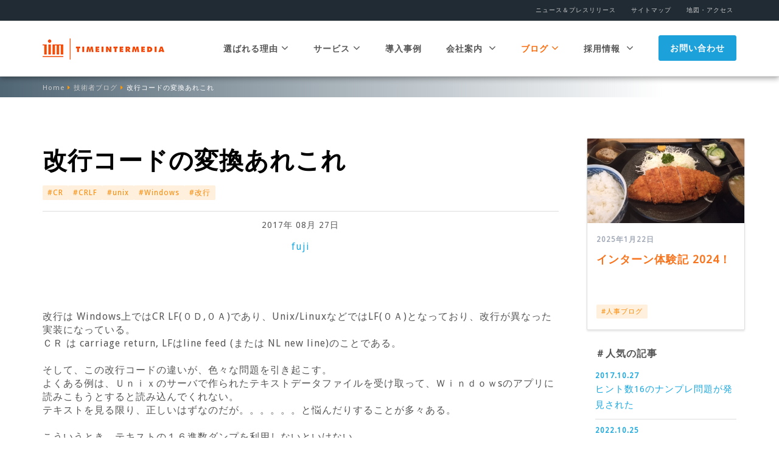

--- FILE ---
content_type: text/html; charset=UTF-8
request_url: https://www.timedia.co.jp/tech/post-43/
body_size: 49491
content:
<!doctype html>
<html lang="ja">

<head>
  <!-- Google Tag Manager -->
  <script>
  (function(w, d, s, l, i) {
    w[l] = w[l] || [];
    w[l].push({
      'gtm.start': new Date().getTime(),
      event: 'gtm.js'
    });
    var f = d.getElementsByTagName(s)[0],
      j = d.createElement(s),
      dl = l != 'dataLayer' ? '&l=' + l : '';
    j.async = true;
    j.src = 'https://www.googletagmanager.com/gtm.js?id=' + i + dl;
    f.parentNode.insertBefore(j, f);
  })(window, document, 'script', 'dataLayer', 'GTM-NTPF5TV');
  </script>
  <!-- End Google Tag Manager -->
  <meta charset="utf-8">
  <meta http-equiv="X-UA-Compatible" content="IE=edge">
  <meta name="viewport" content="width=device-width, initial-scale=1">
  

  <link href="https://fonts.googleapis.com/css?family=Droid+Sans" rel="stylesheet" type="text/css">
    <!-- Favicons
  ================================================== -->
  <link rel="shortcut icon" href="/favicon.ico">

  <meta name='robots' content='index, follow, max-image-preview:large, max-snippet:-1, max-video-preview:-1' />

<script>
MathJax = {
  tex: {
    inlineMath: [['$','$'],['\\(','\\)']], 
    processEscapes: true
  },
  options: {
    ignoreHtmlClass: 'tex2jax_ignore|editor-rich-text'
  }
};

</script>

	<!-- This site is optimized with the Yoast SEO plugin v26.7 - https://yoast.com/wordpress/plugins/seo/ -->
	<title>改行コードの変換あれこれ | Webシステム開発／教育ソリューションのタイムインターメディア</title>
	<link rel="canonical" href="https://www.timedia.co.jp/tech/post-43/" />
	<meta property="og:locale" content="ja_JP" />
	<meta property="og:type" content="article" />
	<meta property="og:title" content="改行コードの変換あれこれ | Webシステム開発／教育ソリューションのタイムインターメディア" />
	<meta property="og:description" content="改行は Windows上ではCR LF(０Ｄ,０Ａ)であり、Unix/LinuxなどではLF(０Ａ)となっており、改行が異なった実装になっている。ＣＲ は carriage return, LFはline feed (ま [&hellip;]" />
	<meta property="og:url" content="https://www.timedia.co.jp/tech/post-43/" />
	<meta property="og:site_name" content="Webシステム開発／教育ソリューションのタイムインターメディア" />
	<meta property="article:publisher" content="https://www.facebook.com/timeintermedia" />
	<meta property="og:image" content="https://www.timedia.co.jp/wp-content/uploads/2022/04/13562.png" />
	<meta property="og:image:width" content="1200" />
	<meta property="og:image:height" content="630" />
	<meta property="og:image:type" content="image/png" />
	<meta name="twitter:card" content="summary_large_image" />
	<meta name="twitter:site" content="@TIMEINTERMEDIA" />
	<meta name="twitter:label1" content="推定読み取り時間" />
	<meta name="twitter:data1" content="1分" />
	<script type="application/ld+json" class="yoast-schema-graph">{"@context":"https://schema.org","@graph":[{"@type":"WebPage","@id":"https://www.timedia.co.jp/tech/post-43/","url":"https://www.timedia.co.jp/tech/post-43/","name":"改行コードの変換あれこれ | Webシステム開発／教育ソリューションのタイムインターメディア","isPartOf":{"@id":"https://www.timedia.co.jp/#website"},"primaryImageOfPage":{"@id":"https://www.timedia.co.jp/tech/post-43/#primaryimage"},"image":{"@id":"https://www.timedia.co.jp/tech/post-43/#primaryimage"},"thumbnailUrl":"https://www.timedia.co.jp/wp-content/uploads/2022/04/13562.png","datePublished":"2017-08-26T15:00:00+00:00","breadcrumb":{"@id":"https://www.timedia.co.jp/tech/post-43/#breadcrumb"},"inLanguage":"ja","potentialAction":[{"@type":"ReadAction","target":["https://www.timedia.co.jp/tech/post-43/"]}]},{"@type":"ImageObject","inLanguage":"ja","@id":"https://www.timedia.co.jp/tech/post-43/#primaryimage","url":"https://www.timedia.co.jp/wp-content/uploads/2022/04/13562.png","contentUrl":"https://www.timedia.co.jp/wp-content/uploads/2022/04/13562.png","width":1200,"height":630},{"@type":"BreadcrumbList","@id":"https://www.timedia.co.jp/tech/post-43/#breadcrumb","itemListElement":[{"@type":"ListItem","position":1,"name":"ホーム","item":"https://www.timedia.co.jp/"},{"@type":"ListItem","position":2,"name":"技術者ブログ","item":"https://www.timedia.co.jp/tech/"},{"@type":"ListItem","position":3,"name":"改行コードの変換あれこれ"}]},{"@type":"WebSite","@id":"https://www.timedia.co.jp/#website","url":"https://www.timedia.co.jp/","name":"Webシステム開発／教育ソリューションのタイムインターメディア","description":"株式会社タイムインターメディア","potentialAction":[{"@type":"SearchAction","target":{"@type":"EntryPoint","urlTemplate":"https://www.timedia.co.jp/?s={search_term_string}"},"query-input":{"@type":"PropertyValueSpecification","valueRequired":true,"valueName":"search_term_string"}}],"inLanguage":"ja"}]}</script>
	<!-- / Yoast SEO plugin. -->


<link rel='dns-prefetch' href='//cdn.jsdelivr.net' />
<script type="text/javascript" id="wpp-js" src="https://www.timedia.co.jp/wp-content/plugins/wordpress-popular-posts/assets/js/wpp.min.js?ver=7.3.6" data-sampling="0" data-sampling-rate="100" data-api-url="https://www.timedia.co.jp/wp-json/wordpress-popular-posts" data-post-id="13562" data-token="286081a5a0" data-lang="0" data-debug="0"></script>
<link rel="alternate" type="application/rss+xml" title="Webシステム開発／教育ソリューションのタイムインターメディア &raquo; 改行コードの変換あれこれ のコメントのフィード" href="https://www.timedia.co.jp/tech/post-43/feed/" />
<link rel="alternate" title="oEmbed (JSON)" type="application/json+oembed" href="https://www.timedia.co.jp/wp-json/oembed/1.0/embed?url=https%3A%2F%2Fwww.timedia.co.jp%2Ftech%2Fpost-43%2F" />
<link rel="alternate" title="oEmbed (XML)" type="text/xml+oembed" href="https://www.timedia.co.jp/wp-json/oembed/1.0/embed?url=https%3A%2F%2Fwww.timedia.co.jp%2Ftech%2Fpost-43%2F&#038;format=xml" />
<style id='wp-img-auto-sizes-contain-inline-css' type='text/css'>
img:is([sizes=auto i],[sizes^="auto," i]){contain-intrinsic-size:3000px 1500px}
/*# sourceURL=wp-img-auto-sizes-contain-inline-css */
</style>
<style id='wp-emoji-styles-inline-css' type='text/css'>

	img.wp-smiley, img.emoji {
		display: inline !important;
		border: none !important;
		box-shadow: none !important;
		height: 1em !important;
		width: 1em !important;
		margin: 0 0.07em !important;
		vertical-align: -0.1em !important;
		background: none !important;
		padding: 0 !important;
	}
/*# sourceURL=wp-emoji-styles-inline-css */
</style>
<style id='wp-block-library-inline-css' type='text/css'>
:root{--wp-block-synced-color:#7a00df;--wp-block-synced-color--rgb:122,0,223;--wp-bound-block-color:var(--wp-block-synced-color);--wp-editor-canvas-background:#ddd;--wp-admin-theme-color:#007cba;--wp-admin-theme-color--rgb:0,124,186;--wp-admin-theme-color-darker-10:#006ba1;--wp-admin-theme-color-darker-10--rgb:0,107,160.5;--wp-admin-theme-color-darker-20:#005a87;--wp-admin-theme-color-darker-20--rgb:0,90,135;--wp-admin-border-width-focus:2px}@media (min-resolution:192dpi){:root{--wp-admin-border-width-focus:1.5px}}.wp-element-button{cursor:pointer}:root .has-very-light-gray-background-color{background-color:#eee}:root .has-very-dark-gray-background-color{background-color:#313131}:root .has-very-light-gray-color{color:#eee}:root .has-very-dark-gray-color{color:#313131}:root .has-vivid-green-cyan-to-vivid-cyan-blue-gradient-background{background:linear-gradient(135deg,#00d084,#0693e3)}:root .has-purple-crush-gradient-background{background:linear-gradient(135deg,#34e2e4,#4721fb 50%,#ab1dfe)}:root .has-hazy-dawn-gradient-background{background:linear-gradient(135deg,#faaca8,#dad0ec)}:root .has-subdued-olive-gradient-background{background:linear-gradient(135deg,#fafae1,#67a671)}:root .has-atomic-cream-gradient-background{background:linear-gradient(135deg,#fdd79a,#004a59)}:root .has-nightshade-gradient-background{background:linear-gradient(135deg,#330968,#31cdcf)}:root .has-midnight-gradient-background{background:linear-gradient(135deg,#020381,#2874fc)}:root{--wp--preset--font-size--normal:16px;--wp--preset--font-size--huge:42px}.has-regular-font-size{font-size:1em}.has-larger-font-size{font-size:2.625em}.has-normal-font-size{font-size:var(--wp--preset--font-size--normal)}.has-huge-font-size{font-size:var(--wp--preset--font-size--huge)}.has-text-align-center{text-align:center}.has-text-align-left{text-align:left}.has-text-align-right{text-align:right}.has-fit-text{white-space:nowrap!important}#end-resizable-editor-section{display:none}.aligncenter{clear:both}.items-justified-left{justify-content:flex-start}.items-justified-center{justify-content:center}.items-justified-right{justify-content:flex-end}.items-justified-space-between{justify-content:space-between}.screen-reader-text{border:0;clip-path:inset(50%);height:1px;margin:-1px;overflow:hidden;padding:0;position:absolute;width:1px;word-wrap:normal!important}.screen-reader-text:focus{background-color:#ddd;clip-path:none;color:#444;display:block;font-size:1em;height:auto;left:5px;line-height:normal;padding:15px 23px 14px;text-decoration:none;top:5px;width:auto;z-index:100000}html :where(.has-border-color){border-style:solid}html :where([style*=border-top-color]){border-top-style:solid}html :where([style*=border-right-color]){border-right-style:solid}html :where([style*=border-bottom-color]){border-bottom-style:solid}html :where([style*=border-left-color]){border-left-style:solid}html :where([style*=border-width]){border-style:solid}html :where([style*=border-top-width]){border-top-style:solid}html :where([style*=border-right-width]){border-right-style:solid}html :where([style*=border-bottom-width]){border-bottom-style:solid}html :where([style*=border-left-width]){border-left-style:solid}html :where(img[class*=wp-image-]){height:auto;max-width:100%}:where(figure){margin:0 0 1em}html :where(.is-position-sticky){--wp-admin--admin-bar--position-offset:var(--wp-admin--admin-bar--height,0px)}@media screen and (max-width:600px){html :where(.is-position-sticky){--wp-admin--admin-bar--position-offset:0px}}
/*wp_block_styles_on_demand_placeholder:696f18ae404fb*/
/*# sourceURL=wp-block-library-inline-css */
</style>
<style id='classic-theme-styles-inline-css' type='text/css'>
/*! This file is auto-generated */
.wp-block-button__link{color:#fff;background-color:#32373c;border-radius:9999px;box-shadow:none;text-decoration:none;padding:calc(.667em + 2px) calc(1.333em + 2px);font-size:1.125em}.wp-block-file__button{background:#32373c;color:#fff;text-decoration:none}
/*# sourceURL=/wp-includes/css/classic-themes.min.css */
</style>
<link rel='stylesheet' id='contact-form-7-css' href='https://www.timedia.co.jp/wp-content/plugins/contact-form-7/includes/css/styles.css?ver=6.1.4' type='text/css' media='all' />
<link rel='stylesheet' id='bootstrap-css' href='https://www.timedia.co.jp/wp-content/themes/timedia/css/bootstrap.min.css?ver=1469135280' type='text/css' media='all' />
<link rel='stylesheet' id='font-awesome-css' href='https://www.timedia.co.jp/wp-content/themes/timedia/css/font-awesome.min.css?ver=1469135280' type='text/css' media='all' />
<link rel='stylesheet' id='main-style-css' href='https://www.timedia.co.jp/wp-content/themes/timedia/css/main.css?ver=1746025977' type='text/css' media='all' />
<link rel='stylesheet' id='tech-style-css' href='https://www.timedia.co.jp/wp-content/themes/timedia/css/tech.css?ver=1689326212' type='text/css' media='all' />
<link rel='stylesheet' id='hcb-style-css' href='https://www.timedia.co.jp/wp-content/plugins/highlighting-code-block/build/css/hcb.css?ver=2.0.1' type='text/css' media='all' />
<style id='hcb-style-inline-css' type='text/css'>
:root{--hcb--fz--base: 14px}:root{--hcb--fz--mobile: 13px}:root{--hcb--ff:Menlo, Consolas, "Hiragino Kaku Gothic ProN", "Hiragino Sans", Meiryo, sans-serif;}
/*# sourceURL=hcb-style-inline-css */
</style>
<link rel='stylesheet' id='hcb-coloring-css' href='https://www.timedia.co.jp/wp-content/themes/timedia/prism.css?ver=2.0.1' type='text/css' media='all' />
<link rel="https://api.w.org/" href="https://www.timedia.co.jp/wp-json/" /><link rel="alternate" title="JSON" type="application/json" href="https://www.timedia.co.jp/wp-json/wp/v2/tech/13562" /><link rel="EditURI" type="application/rsd+xml" title="RSD" href="https://www.timedia.co.jp/xmlrpc.php?rsd" />
<link rel='shortlink' href='https://www.timedia.co.jp/?p=13562' />
            <style id="wpp-loading-animation-styles">@-webkit-keyframes bgslide{from{background-position-x:0}to{background-position-x:-200%}}@keyframes bgslide{from{background-position-x:0}to{background-position-x:-200%}}.wpp-widget-block-placeholder,.wpp-shortcode-placeholder{margin:0 auto;width:60px;height:3px;background:#dd3737;background:linear-gradient(90deg,#dd3737 0%,#571313 10%,#dd3737 100%);background-size:200% auto;border-radius:3px;-webkit-animation:bgslide 1s infinite linear;animation:bgslide 1s infinite linear}</style>
            <link rel="icon" href="https://www.timedia.co.jp/wp-content/uploads/2025/03/logo_tim-150x150.png" sizes="32x32" />
<link rel="icon" href="https://www.timedia.co.jp/wp-content/uploads/2025/03/logo_tim-300x300.png" sizes="192x192" />
<link rel="apple-touch-icon" href="https://www.timedia.co.jp/wp-content/uploads/2025/03/logo_tim-300x300.png" />
<meta name="msapplication-TileImage" content="https://www.timedia.co.jp/wp-content/uploads/2025/03/logo_tim-300x300.png" />
</head>

<body class="wp-singular tech-template-default single single-tech postid-13562 single-format-standard wp-theme-timedia class-name tax_cr tax_crlf tax_unix tax_windows tax_%e6%94%b9%e8%a1%8c">
  <!-- Google Tag Manager (noscript) -->
  <noscript><iframe src="https://www.googletagmanager.com/ns.html?id=GTM-NTPF5TV" height="0" width="0"
      style="display:none;visibility:hidden"></iframe></noscript>
  <!-- End Google Tag Manager (noscript) -->
  <header>
    <nav class="navbar navbar-fixed-top">
      <div class="superheader">
        <div class="container-fluid text-right">
          <ul class="list-inline">
            <li><a href="/category/news/release/">ニュース＆プレスリリース</a></li>
            <li><a href="/sitemap/">サイトマップ</a></li>
            <li><a href="/company/access-map/">地図・アクセス</a></li>
          </ul>
        </div>
      </div>
      <div class="main-nav">
        <div class="container-fluid">
          <div class="navbar-header">
            <button type="button" class="navbar-toggle collapsed" data-toggle="collapse" data-target="#navbar"
              aria-expanded="false" aria-controls="navbar"> <span class="sr-only">Toggle navigation</span> <span
                class="icon-bar"></span> <span class="icon-bar"></span> <span class="icon-bar"></span> </button>
            <h1><a href="/" class="navbar-brand"><img
                  src="https://www.timedia.co.jp/wp-content/themes/timedia/images/logo.png"
                  alt="Webシステム開発ならタイムインターメディア" /></a></h1>
          </div>
          <div id="navbar" class="navbar-collapse collapse">
<ul class="nav navbar-nav navbar-right"><li class="dropdown "> <a href="/strength/" class="dropdown-toggle" data-toggle="dropdown">選ばれる理由<i class="fa fa-angle-down hidden-xs" aria-hidden="true"></i></a>
              <ul class="dropdown-menu hidden-xs">
                <li><a href="/strength/technology/">ハイレベルな技術力</a></li>
                <li><a href="/strength/produce-results/">成果コミット型ソリューション</a></li>
              </ul>
            </li><li class="dropdown "> <a href="/service/" class="dropdown-toggle" data-toggle="dropdown">サービス<i class="fa fa-angle-down hidden-xs" aria-hidden="true"></i></a>
              <ul class="dropdown-menu hidden-xs">
                <li><a href="/service/si/">システムインテグレーション</a></li>
                <li><a href="/service/blockchain/">ブロックチェーンソリューション</a></li>
                <li><a href="/service/edu/">教育機関向けICTソリューション</a></li>
                <li><a href="/service/tenkei/">最適化AIプラットフォーム TENKEI</a></li>
                <li><a href="/service/product/">プロダクト</a></li>
              </ul>
            </li><li><a href="/case/">導入事例</a></li><li class="dropdown"> <a href="/company/" class="dropdown-toggle disabled" data-toggle="dropdown">会社案内 <i class="fa fa-angle-down hidden-xs" aria-hidden="true"></i></a>
              <ul class="dropdown-menu hidden-xs">
                <li><a href="/company/message/">代表メッセージ</a></li>
                <li><a href="/company/about-tim/">会社概要</a></li>
                <li><a href="/company/philosophy/">企業理念</a></li>
                <li><a href="/company/history/">沿革</a></li>
                <li><a href="/company/koukoku/">電子公告</a></li>
                <li><a href="/company/access-map/">アクセスマップ</a></li>
              </ul>
            </li><li class="dropdown active"><a href="/category/news/">ブログ<i class="fa fa-angle-down hidden-xs" aria-hidden="true"></i></a>
				<ul class="dropdown-menu hidden-xs">
	                <li><a href="/category/news/tim/">TIMブログ</a></li>
	                <li><a href="/category/news/hr/">人事ブログ</a></li>
	                <li><a href="/tech/">技術者ブログ</a></li>
	              </ul>
			</li><li class="dropdown"> <a href="/recruit/" class="dropdown-toggle disabled" data-toggle="dropdown">採用情報 <i class="fa fa-angle-down hidden-xs" aria-hidden="true"></i></a>
              <ul class="dropdown-menu hidden-xs">
                <li><a href="/recruit/fresh/">新卒採用</a></li>
                <li><a href="/recruit/mid-career/">キャリア採用</a></li>
                <li><a href="/recruit/freelance/">フリーランス</a></li>
                <li><a href="/recruit/fresh-session/">会社説明会</a></li>
                <li><a href="/internship/">インターンシップ</a></li>
                <li><a href="/recruit/recruit-faq/">採用FAQ</a></li>
              </ul>
            </li><li class="header-cta"><a href="/contact/" class="btn btn-blue" target="_blank">お問い合わせ</a></li>
</ul>
</div>
</div>
</div>
</nav>
</header>  </header>
  <div class="breadcrumb-wrapper"><div class="container-fluid"><ol class="breadcrumb"><li><a href="/">Home</a></li><li><a href="/tech/">技術者ブログ</a></li><li class="active">改行コードの変換あれこれ</li></ol></div></div>
<!-- CONTENT
    ================================================== -->
<div class="container">
  <div class="row">
    <div class="col-lg-9 col-md-8 single__tech">
      <div class="hero news-heading">
                                <h1 class="text-black text-bold text-left">改行コードの変換あれこれ</h1>        <ul class="single__tag--list">
          <li class="single__tag--item blog-tag--ga"><a href="https://www.timedia.co.jp/tag/cr/" class="category__link">#CR</a></li><li class="single__tag--item blog-tag--ga"><a href="https://www.timedia.co.jp/tag/crlf/" class="category__link">#CRLF</a></li><li class="single__tag--item blog-tag--ga"><a href="https://www.timedia.co.jp/tag/unix/" class="category__link">#unix</a></li><li class="single__tag--item blog-tag--ga"><a href="https://www.timedia.co.jp/tag/windows/" class="category__link">#Windows</a></li><li class="single__tag--item blog-tag--ga"><a href="https://www.timedia.co.jp/tag/%e6%94%b9%e8%a1%8c/" class="category__link">#改行</a></li>        </ul>
        <hr />
        <p class="published-date single__date">2017年 08月 27日</p>
        <p class="single__author blog-author--ga"><a href="https://www.timedia.co.jp/author/fuji/" title="fuji の投稿" rel="author">fuji</a></p>
      </div>

      <div class="wysiwyg body-copy">
        改行は Windows上ではCR LF(０Ｄ,０Ａ)であり、Unix/LinuxなどではLF(０Ａ)となっており、改行が異なった実装になっている。<br />ＣＲ は<span class="st"> carriage return, LFはline feed (または NL new line)のことである。<br /><br />そして、この改行コードの違いが、色々な問題を引き起こす。<br />よくある例は、Ｕｎｉｘのサーバで作られたテキストデータファイルを受け取って、Ｗｉｎｄｏｗsのアプリに読みこもうとすると読み込んでくれない。<br />テキストを見る限り、正しいはずなのだが。。。。。。と悩んだりすることが多々ある。<br /><br />こういうとき、テキストの１６進数ダンプを利用しないといけない。<br />Windows上では、こういう基本的なことが次第にやりにくくなっているので、説明はUnix/Ubuntu の場合について行う。<br /><em><br /></em></span>テキストエディタで簡単なテキストファイルをつくり、ダンプしてみた。<br /><br />

<pre><code>$ cat HelloNL.txt
Hello
NL

$ od -ctx1 HelloNL.txt
0000000   H   e   l   l   o  \n   N   L  \n  \n
48  65  6c  6c  6f  0a  4e  4c  0a  0a
</code></pre>

改行は、 \n(0a) になっており、このままでは Windows側では正しく改行を処理できない可能性があり、改行コードを変換しないといけない。<br /><br />こういうとき様々な方法が可能なのだが、わかりやすい方法だけを紹介しよう。<br /><br />



以上は、 Unix上での改行変換だが、unixタイプの改行をwindowsタイプにする簡単な方法がある。
<br /><br />
<pre><code>&gt; more &lt; HelloNL.txt &gt; HelloCRLF.txt
</code></pre>ほとんどコロンブスの卵みたいな方法（トリック）である。
<br />Windows上で、Unixタイプの改行コードにする単純な方法は知らないのだが、そのような改行変換はUnix側でやったほうが楽なので、無くてもよいかもしれない。

<span id="more-13562"></span>
まずは、nkf を使う方法。<br />nkf は、network kanji filter のことであり、オンラインマニュアルでは、次のように出る。<br />だだし、長いので、必要になる一部だけを示す。<br /><br />

<pre><code>$ man nkf
nkf(1)                                                                  nkf(1)<br /><br />NAME<br />       nkf - ネットワーク用漢字コード変換フィルタ<br /><br />　　　　・・・・・・・　中略　・・・・・・<br /><br />       -L[uwm] -d -c<br />           改行コードを変換する。<br /><br />           -Lu -d<br />               unix (LF)<br /><br />           -Lw -c<br />               windows (CRLF)<br /><br />           -Lm mac (CR)<br /><br />           デフォルトでは変換しない。
</code></pre>
<br />-Luで \n, -Lwで\r\n となる。<br />

<br />
<pre><code>$ nkf -Lw HelloNL.txt | od -ctx1<br />0000000 &nbsp; H   e   l   l   o  \r  \n   N   L  \r  \n  \r  \n
48  65  6c  6c  6f  0d  0a  4e  4c  0d  0a  0d  0a
</code></pre><br />なお、nkfは標準ではないので、自分でインストールすることになるだろう。<br /><br />&nbsp;perl での置き換えもわかりやすいだろうか。<br />

<pre><code>$ perl -p -e 's/\n/\r\n/' HelloNL.txt | od -ctx1
0000000   H   e   l   l   o  \r  \n   N   L  \r  \n  \r  \n
48  65  6c  6c  6f  0d  0a  4e  4c  0d  0a  0d  0a
</code></pre><br />

この他に、unix2dos, dos2unix でも変換可能なのだが、説明は省略する。


以上は、 Unix上での改行変換だが、unixタイプの改行をwindowsタイプにする簡単な方法がある。
<br /><br />
<pre><code>&gt; more &lt; HelloNL.txt &gt; HelloCRLF.txt
</code></pre>ほとんどコロンブスの卵みたいな方法（トリック）である。
<br />Windows上で、Unixタイプの改行コードにする単純な方法は知らないのだが、そのような改行変換はUnix側でやったほうが楽なので、無くてもよいかもしれない。
                      </div>
      <div class="container-fluid container-small">
  <div class="section">
    <div id="share">
      <ul class="list-inline">
        <!-- Twitter -->
        <!-- <li class="share-twitter"> <a
            href="http://twitter.com/share?url=https://www.timedia.co.jp/tech/post-43/&text=%E6%94%B9%E8%A1%8C%E3%82%B3%E3%83%BC%E3%83%89%E3%81%AE%E5%A4%89%E6%8F%9B%E3%81%82%E3%82%8C%E3%81%93%E3%82%8C"
            target="_blank"><i class="fa fa-twitter"></i>ツイート</a> </li> -->

        <li class="share-x">
          <a href="https://x.com/share?url=https://www.timedia.co.jp/tech/post-43/&text=%E6%94%B9%E8%A1%8C%E3%82%B3%E3%83%BC%E3%83%89%E3%81%AE%E5%A4%89%E6%8F%9B%E3%81%82%E3%82%8C%E3%81%93%E3%82%8C"
            target="_blank">
            <!-- SVG をインラインで埋め込むパターン -->
            <svg width="1200" height="1227" viewBox="0 0 1200 1227" fill="none" xmlns="http://www.w3.org/2000/svg">
<path d="M714.163 519.284L1160.89 0H1055.03L667.137 450.887L357.328 0H0L468.492 681.821L0 1226.37H105.866L515.491 750.218L842.672 1226.37H1200L714.137 519.284H714.163ZM569.165 687.828L521.697 619.934L144.011 79.6944H306.615L611.412 515.685L658.88 583.579L1055.08 1150.3H892.476L569.165 687.854V687.828Z" fill="white"/>
</svg>
            ポスト
          </a>
        </li>
        <!-- Facebook -->
        <li class="share-facebook"> <a href="https://www.facebook.com/sharer/sharer.php?u=https://www.timedia.co.jp/tech/post-43/"
            target="_blank"><i class="fa fa-facebook"></i>シェア</a> </li>
        <!-- はてなブックマーク -->
        <li class="share-hatena"> <a href="http://b.hatena.ne.jp/add?mode=confirm&url=https://www.timedia.co.jp/tech/post-43/"
            target="_blank"><span class="hatebu">B!</span>ブックマーク</a> </li>
      </ul>
    </div>
  </div>
</div>      <div class="timblog__pager--single ">
                <a href="https://www.timedia.co.jp/tech/cphaskell/" class="prev--single">&lt; 前の記事へ</a>
                        <a href="https://www.timedia.co.jp/tech/math-power-2017-1/" class="next--single">次の記事へ &gt;</a>
              </div>
    </div>
    <div class="col-lg-3 col-md-4">
      <div class="hero--side">
        <div class="timblog__container--side">
  <div class="timblog">
    <ul class="timblog__list--side">
      <li class="timblog__item--card timblog__item--card--side">
                        <a href="https://www.timedia.co.jp/news/20250122-hrrelease/" class="timblog__link">
          <img width="853" height="488" src="https://www.timedia.co.jp/wp-content/uploads/2025/01/hrrelease-20250117_04.png" class="timblog__img wp-post-image" alt="" decoding="async" loading="lazy" srcset="https://www.timedia.co.jp/wp-content/uploads/2025/01/hrrelease-20250117_04.png 853w, https://www.timedia.co.jp/wp-content/uploads/2025/01/hrrelease-20250117_04-300x172.png 300w, https://www.timedia.co.jp/wp-content/uploads/2025/01/hrrelease-20250117_04-768x439.png 768w" sizes="auto, (max-width: 853px) 100vw, 853px" />          <div class="timblog__body">
            <div class="timblog__body--head">
              <span class="timblog__body--date">2025年1月22日</span>
            </div>
            <h3 class="timblog__body--title">
              インターン体験記 2024！            </h3>
            <div class="timblog__tag">
              <span class="timblog__tag--item">#人事ブログ</span>
            </div>
          </div>
        </a>
              </li>
    </ul>
  </div>
  <div class="timblog__popular">
    <div class="timblog__heading-tertiary timblog__accordion">
      <h3 class="timblog__heading-tertiary--title accordion--arrow">＃人気の記事</h3>
    </div>
    <div class="timblog__accordion--hidden">
                          <div class="wpp-shortcode"><script type="application/json" data-id="wpp-shortcode-inline-js">{"title":"","limit":"6","offset":0,"range":"weekly","time_quantity":24,"time_unit":"hour","freshness":false,"order_by":"views","post_type":"tech","pid":"","exclude":"","cat":"","taxonomy":"category","term_id":"","author":"","shorten_title":{"active":false,"length":0,"words":false},"post-excerpt":{"active":false,"length":0,"keep_format":false,"words":false},"thumbnail":{"active":false,"build":"manual","width":0,"height":0},"rating":false,"stats_tag":{"comment_count":false,"views":"1","author":false,"date":{"active":"1","format":"Y.m.d"},"category":false,"taxonomy":{"active":false,"name":"category"}},"markup":{"custom_html":true,"wpp-start":"&lt;ul class=&quot;popular__list&quot;&gt;","wpp-end":"&lt;\/ul&gt;","title-start":"<h2>","title-end":"<\/h2>","post-html":"&lt;li class=&quot;popular__item&quot;&gt;\n          &lt;a href=&quot;{url}&quot; class=&quot;popular__link&quot;&gt;&lt;span\n              class=&quot;popular__date&quot;&gt;{date}&lt;\/span&gt;\n            &lt;p class=&quot;popular__title&quot;&gt;{text_title}&lt;\/p&gt;\n          &lt;\/a&gt;\n        &lt;\/li&gt;"},"theme":{"name":""}}</script><div class="wpp-shortcode-placeholder"></div></div>            </div>
  </div>
  <div class="timblog__category">
    <div class="timblog__heading-tertiary timblog__accordion" id="category--grid">
      <h3 class="timblog__heading-tertiary--title accordion--arrow">＃タグ</h3>
    </div>
    <div class="timblog__accordion--hidden">
      <ul class="category__list">
        <li class="category__item"><a href="https://www.timedia.co.jp/tag/python/" class="category__link">python (61)</a></li><li class="category__item"><a href="https://www.timedia.co.jp/tag/ruby/" class="category__link">ruby (58)</a></li><li class="category__item"><a href="https://www.timedia.co.jp/tag/chainer/" class="category__link">Chainer (36)</a></li><li class="category__item"><a href="https://www.timedia.co.jp/tag/javascript/" class="category__link">javascript (32)</a></li><li class="category__item"><a href="https://www.timedia.co.jp/tag/vcswar/" class="category__link">vcswar (29)</a></li><li class="category__item"><a href="https://www.timedia.co.jp/tag/git/" class="category__link">git (27)</a></li><li class="category__item"><a href="https://www.timedia.co.jp/tag/raspberry-pi/" class="category__link">Raspberry Pi (26)</a></li><li class="category__item"><a href="https://www.timedia.co.jp/tag/vim/" class="category__link">vim (23)</a></li><li class="category__item"><a href="https://www.timedia.co.jp/tag/editorwar/" class="category__link">editorwar (22)</a></li><li class="category__item"><a href="https://www.timedia.co.jp/tag/haskell/" class="category__link">haskell (19)</a></li><li class="category__item"><a href="https://www.timedia.co.jp/tag/rails/" class="category__link">rails (18)</a></li><li class="category__item"><a href="https://www.timedia.co.jp/tag/math-power/" class="category__link">MATH POWER (18)</a></li><li class="category__item"><a href="https://www.timedia.co.jp/tag/%e7%a0%94%e7%a9%b6/" class="category__link">研究 (18)</a></li><li class="category__item"><a href="https://www.timedia.co.jp/tag/rbs/" class="category__link">rbs (18)</a></li><li class="category__item"><a href="https://www.timedia.co.jp/tag/scheme/" class="category__link">scheme (17)</a></li><li class="category__item"><a href="https://www.timedia.co.jp/tag/cython/" class="category__link">Cython (16)</a></li><li class="category__item"><a href="https://www.timedia.co.jp/tag/lisp/" class="category__link">lisp (15)</a></li><li class="category__item"><a href="https://www.timedia.co.jp/tag/%e3%83%8a%e3%83%b3%e3%83%97%e3%83%ac/" class="category__link">ナンプレ (15)</a></li><li class="category__item"><a href="https://www.timedia.co.jp/tag/sicp/" class="category__link">SICP (14)</a></li><li class="category__item"><a href="https://www.timedia.co.jp/tag/ruby-on-rails/" class="category__link">Ruby on Rails (14)</a></li>      </ul>
    </div>
  </div>
  <div class="timblog__date">
    <div class="timblog__heading-tertiary timblog__accordion"><h3 class="timblog__heading-tertiary--title accordion--arrow">＃アーカイブ</h3></div><div class="timblog__accordion--hidden"><ul class="date__list"><li  class="date__item"><a class="date__link" href="https://www.timedia.co.jp/tech/?tech_year=2026">2026年</a></li><li  class="date__item"><a class="date__link" href="https://www.timedia.co.jp/tech/?tech_year=2025">2025年</a></li><li  class="date__item"><a class="date__link" href="https://www.timedia.co.jp/tech/?tech_year=2024">2024年</a></li><li  class="date__item"><a class="date__link" href="https://www.timedia.co.jp/tech/?tech_year=2023">2023年</a></li><li  class="date__item"><a class="date__link" href="https://www.timedia.co.jp/tech/?tech_year=2022">2022年</a></li><li  class="date__item"><a class="date__link" href="https://www.timedia.co.jp/tech/?tech_year=2021">2021年</a></li><li  class="date__item"><a class="date__link" href="https://www.timedia.co.jp/tech/?tech_year=2020">2020年</a></li><li  class="date__item"><a class="date__link" href="https://www.timedia.co.jp/tech/?tech_year=2019">2019年</a></li><li  class="date__item"><a class="date__link" href="https://www.timedia.co.jp/tech/?tech_year=2018">2018年</a></li><li  class="date__item"><a class="date__link" href="https://www.timedia.co.jp/tech/?tech_year=2017">2017年</a></li><li  class="date__item"><a class="date__link" href="https://www.timedia.co.jp/tech/?tech_year=2016">2016年</a></li><li  class="date__item"><a class="date__link" href="https://www.timedia.co.jp/tech/?tech_year=2015">2015年</a></li><li  class="date__item"><a class="date__link" href="https://www.timedia.co.jp/tech/?tech_year=2014">2014年</a></li><li  class="date__item"><a class="date__link" href="https://www.timedia.co.jp/tech/?tech_year=2013">2013年</a></li><li  class="date__item"><a class="date__link" href="https://www.timedia.co.jp/tech/?tech_year=2012">2012年</a></li><li  class="date__item"><a class="date__link" href="https://www.timedia.co.jp/tech/?tech_year=2011">2011年</a></li><li  class="date__item"><a class="date__link" href="https://www.timedia.co.jp/tech/?tech_year=2010">2010年</a></li></ul></div>  </div>

  <div class="timblog__banner">
    <div class="banner__card">
      <a href="https://www.timedia.co.jp/category/news/hr/" rel="noopener noreferrer" target="_blank" class="banner_link">
        <img src="https://www.timedia.co.jp/wp-content/themes/timedia/images/bnr01_hr.png" alt="" class="banner__img" />
      </a>
    </div>
    <div class="banner__card">
      <a href="https://www.timedia.co.jp/category/news/tim/" rel="noopener noreferrer" target="_blank" class="banner_link">
        <img src="https://www.timedia.co.jp/wp-content/themes/timedia/images/bnr02_tim.png" alt="" class="banner__img" />
      </a>
    </div>
    <div class="banner__card">
      <a href="https://tenkei.ai/" rel="noopener noreferrer" target="_blank" class="banner_link">
        <img src="https://www.timedia.co.jp/wp-content/themes/timedia/images/bnr03_tenkei.png" alt="" class="banner__img" />
      </a>
    </div>
  </div>
</div>      </div>
    </div>
  </div>
</div>
<!-- FOOTER -->
<footer class="footer">
  <div class="footer-nav">
    <div class="container-fluid">
      <div class="row">
        <div class="col-sm-4">
          <div class="corp-info">
            <p class="business">システムインテグレーション、教育機関向けICTソリューションならタイムインターメディアにおまかせください。
              あらゆるITニーズに対して豊富な業務知識と卓越した技術力でお答えします。</p>
            <hr class="orange-bar-xs" />
            <p class="h5">株式会社タイムインターメディア</p>
            <p>〒160-0002　東京都新宿区四谷坂町12-22<br />
              TEL:03-5362-9009　/　FAX:03-5362-9008</p>
          </div>
        </div>
        <div class="col-sm-3">
          <ul class="list-unstyled">
            <li class="heading"><a href="/strength/">選ばれる理由</a></li>
            <li><a href="/strength/technology/">ハイレベルな技術力</a></li>
            <li><a href="/strength/produce-results/">成果コミット型ソリューション</a></li>
          </ul>
          <ul class="list-unstyled">
            <li class="heading"><a href="/service/">サービス</a></li>
            <li><a href="/service/si/">システムインテグレーション</a></li>
            <li><a href="/service/blockchain/">ブロックチェーンソリューション</a></li>
            <li><a href="/service/edu/">教育機関向けICTソリューション</a></li>
            <li><a href="/service/tenkei/">最適化AIプラットフォーム TENKEI</a></li>
            <li><a href="/service/product/">プロダクト</a></li>
          </ul>
          <ul class="list-unstyled">
            <li class="heading"><a href="/case/">導入事例</a></li>
          </ul>
        </div>
        <div class="col-sm-2">
          <ul class="list-unstyled">
            <li class="heading"><a href="/company/">会社案内</a></li>
            <li><a href="/company/message/">代表メッセージ</a></li>
            <li><a href="/company/about-tim/">会社概要</a></li>
            <li><a href="company/philosophy/">企業理念</a></li>
            <li><a href="/company/history/">沿革</a></li>
            <li><a href="/company/koukoku/">電子公告</a></li>
            <li><a href="/company/access-map/">アクセスマップ</a></li>
          </ul>
          <ul class="list-unstyled">
            <li class="heading"><a href="/recruit/">採用情報</a></li>
            <li><a href="/recruit/fresh/">新卒採用</a></li>
            <li><a href="/recruit/mid-career/">キャリア採用</a></li>
            <li><a href="/recruit/freelance/">フリーランス</a></li>
            <li><a href="/recruit/fresh-session/">会社説明会</a></li>
            <li><a href="/internship/">インターンシップ</a></li>
            <li><a href="/recruit/recruit-faq/">採用FAQ</a></li>
            <li class="hd-recruit"><a href="https://www.vx-holdings.com/recruit-tech/"
                target="_blank">TIM&VXC<br>共同採用スペシャルサイト</a></li>
          </ul>
        </div>
        <div class="col-sm-3">
          <ul class="list-unstyled">
            <li class="heading"><a href="/category/news/">ブログ</a></li>

            <li><a href="/category/news/tim/">TIMブログ</a></li>
            <li><a href="/category/news/hr/">人事ブログ</a></li>
            <li><a href="/tech">技術者ブログ</a></li>
          </ul>
          <ul class="list-unstyled">
            <li class="heading"><a href="https://www.facebook.com/timeintermedia" target="_blank">公式Facebook</a></li>
            <li class="heading"><a href="https://x.com/timeintermedia" target="_blank">公式X</a></li>
          </ul>
          <ul class="list-unstyled">
            <li class="heading"><a href="/news/">ニュース＆プレスリリース</a></li>
            <li class="heading"><a href="/column/">過去コラム</a></li>
          </ul>
        </div>
      </div>
    </div>
    <!-- /.container -->

  </div>

  <!-- CTA -->
  <div class="footer-cta">
    <div class="container-fluid">
      <div class="row">
        <div class="col-md-9">
          <p>サービスや資料請求に関するお問い合わせ　<span class="h3">TEL: 03-5362-9009</span> <small>(平日 10:00～19:00)</small></p>
        </div>
        <div class="col-md-3"><a href="/contact/" class="btn btn-lg btn-blue">お問い合わせ</a></div>
      </div>
    </div>
  </div>
  <!-- FOOTER BOTTOM -->
  <div class="footer-bottom">
    <div class="container-fluid">
      <div class="row">
        <div class="col-sm-7">
          <ul class="list-unstyled list-inline small-nav">
            <li><a href="/">ホーム</a></li>
            <li><a href="/sitemap/">サイトマップ</a></li>
            <li><a href="/site-policy/">サイトポリシー</a></li>
            <li><a href="/security/">情報セキュリティ基本方針</a></li>
            <li><a href="/privacy-protection/">個人情報保護方針</a></li>
            <li><a href="/privacy-policy/">個人情報の取扱いについて</a></li>
            <li><a href="/socialmedia-policy/">ソーシャルメディアポリシー</a></li>
            <li><a href="/socialmedia-terms/">ソーシャルメディア利用規約</a></li>
          </ul>
          <p class="copyright">&copy; TIMEINTERMEDIA</p>
        </div>
        <div class="col-sm-5 partner-logo">
          <ul class="list-unstyled list-inline text-right hidden-xs partner-logo-flex">
            <li><img src="https://www.timedia.co.jp/wp-content/themes/timedia/images/ms_gold_partner_logo_2022.png" alt=""
                class="img-responsive" width="140" /></li>
            <li><img src="https://www.timedia.co.jp/wp-content/themes/timedia/images/logo-isms_2021.jpg" width="107" alt=""
                class="img-responsive" style="image-rendering:-webkit-optimize-contrast;" /> <small
                class="text-muted">IS517787 / ISO 27001</small></li>
            <li><a href="https://privacymark.jp/" target=”_blank”><img
                  src="https://www.timedia.co.jp/wp-content/themes/timedia/images/logo-privacymark.png" alt=""
                  class="img-responsive partner-logo-ml10 partner-logo_privacy--img" /></a></li>
          </ul>
        </div>
      </div>
    </div>
  </div>
</footer>
<!-- PAGE TOP BUTTON -->
<p id="page-top"><a href="#wrap"><i class="fa fa-angle-up fa-2x" aria-hidden="true"></i></a></p>

<!-- Bootstrap core JavaScript
    ================================================== -->
<!-- Placed at the end of the document so the pages load faster -->
<script src="https://ajax.googleapis.com/ajax/libs/jquery/1.11.3/jquery.min.js"></script>
<script src="https://cdnjs.cloudflare.com/ajax/libs/jQuery-rwdImageMaps/1.6/jquery.rwdImageMaps.min.js"
  integrity="sha512-eZB7hQa0bRlrKMQ2njpP0d/Klu6o30Gsr8e5FUCjUT3fSlnVkm/1J14n58BuwgaMuObrGb7SvUfQuF8qFsPU4g=="
  crossorigin="anonymous" referrerpolicy="no-referrer"></script>
<script>
jQuery(document).ready(function(e) {
  jQuery("img[usemap]").rwdImageMaps();
});
</script>
<script src="https://www.timedia.co.jp/wp-content/themes/timedia/js/bootstrap.min.js"></script>
<script src="https://www.timedia.co.jp/wp-content/themes/timedia/js/library.js"></script>
<script src="https://www.timedia.co.jp/wp-content/themes/timedia/js/sidemenu.js"></script><!---->
<script type="speculationrules">
{"prefetch":[{"source":"document","where":{"and":[{"href_matches":"/*"},{"not":{"href_matches":["/wp-*.php","/wp-admin/*","/wp-content/uploads/*","/wp-content/*","/wp-content/plugins/*","/wp-content/themes/timedia/*","/*\\?(.+)"]}},{"not":{"selector_matches":"a[rel~=\"nofollow\"]"}},{"not":{"selector_matches":".no-prefetch, .no-prefetch a"}}]},"eagerness":"conservative"}]}
</script>
<script type="text/javascript" src="https://www.timedia.co.jp/wp-includes/js/dist/hooks.min.js?ver=dd5603f07f9220ed27f1" id="wp-hooks-js"></script>
<script type="text/javascript" src="https://www.timedia.co.jp/wp-includes/js/dist/i18n.min.js?ver=c26c3dc7bed366793375" id="wp-i18n-js"></script>
<script type="text/javascript" id="wp-i18n-js-after">
/* <![CDATA[ */
wp.i18n.setLocaleData( { 'text direction\u0004ltr': [ 'ltr' ] } );
//# sourceURL=wp-i18n-js-after
/* ]]> */
</script>
<script type="text/javascript" src="https://www.timedia.co.jp/wp-content/plugins/contact-form-7/includes/swv/js/index.js?ver=6.1.4" id="swv-js"></script>
<script type="text/javascript" id="contact-form-7-js-translations">
/* <![CDATA[ */
( function( domain, translations ) {
	var localeData = translations.locale_data[ domain ] || translations.locale_data.messages;
	localeData[""].domain = domain;
	wp.i18n.setLocaleData( localeData, domain );
} )( "contact-form-7", {"translation-revision-date":"2025-11-30 08:12:23+0000","generator":"GlotPress\/4.0.3","domain":"messages","locale_data":{"messages":{"":{"domain":"messages","plural-forms":"nplurals=1; plural=0;","lang":"ja_JP"},"This contact form is placed in the wrong place.":["\u3053\u306e\u30b3\u30f3\u30bf\u30af\u30c8\u30d5\u30a9\u30fc\u30e0\u306f\u9593\u9055\u3063\u305f\u4f4d\u7f6e\u306b\u7f6e\u304b\u308c\u3066\u3044\u307e\u3059\u3002"],"Error:":["\u30a8\u30e9\u30fc:"]}},"comment":{"reference":"includes\/js\/index.js"}} );
//# sourceURL=contact-form-7-js-translations
/* ]]> */
</script>
<script type="text/javascript" id="contact-form-7-js-before">
/* <![CDATA[ */
var wpcf7 = {
    "api": {
        "root": "https:\/\/www.timedia.co.jp\/wp-json\/",
        "namespace": "contact-form-7\/v1"
    }
};
//# sourceURL=contact-form-7-js-before
/* ]]> */
</script>
<script type="text/javascript" src="https://www.timedia.co.jp/wp-content/plugins/contact-form-7/includes/js/index.js?ver=6.1.4" id="contact-form-7-js"></script>
<script type="text/javascript" src="//cdn.jsdelivr.net/npm/mathjax@4/tex-chtml.js?ver=6.9" id="mathjax-js"></script>
<script type="text/javascript" src="https://www.timedia.co.jp/wp-content/plugins/page-links-to/dist/new-tab.js?ver=3.3.7" id="page-links-to-js"></script>
<script type="text/javascript" src="https://www.timedia.co.jp/wp-content/themes/timedia/prism.js?ver=2.0.1" id="hcb-prism-js"></script>
<script type="text/javascript" src="https://www.timedia.co.jp/wp-includes/js/clipboard.min.js?ver=2.0.11" id="clipboard-js"></script>
<script type="text/javascript" id="hcb-script-js-extra">
/* <![CDATA[ */
var hcbVars = {"showCopyBtn":"1","copyBtnLabel":"\u30b3\u30fc\u30c9\u3092\u30af\u30ea\u30c3\u30d7\u30dc\u30fc\u30c9\u306b\u30b3\u30d4\u30fc\u3059\u308b"};
//# sourceURL=hcb-script-js-extra
/* ]]> */
</script>
<script type="text/javascript" src="https://www.timedia.co.jp/wp-content/plugins/highlighting-code-block/build/js/hcb_script.js?ver=2.0.1" id="hcb-script-js"></script>
<script id="wp-emoji-settings" type="application/json">
{"baseUrl":"https://s.w.org/images/core/emoji/17.0.2/72x72/","ext":".png","svgUrl":"https://s.w.org/images/core/emoji/17.0.2/svg/","svgExt":".svg","source":{"concatemoji":"https://www.timedia.co.jp/wp-includes/js/wp-emoji-release.min.js?ver=6.9"}}
</script>
<script type="module">
/* <![CDATA[ */
/*! This file is auto-generated */
const a=JSON.parse(document.getElementById("wp-emoji-settings").textContent),o=(window._wpemojiSettings=a,"wpEmojiSettingsSupports"),s=["flag","emoji"];function i(e){try{var t={supportTests:e,timestamp:(new Date).valueOf()};sessionStorage.setItem(o,JSON.stringify(t))}catch(e){}}function c(e,t,n){e.clearRect(0,0,e.canvas.width,e.canvas.height),e.fillText(t,0,0);t=new Uint32Array(e.getImageData(0,0,e.canvas.width,e.canvas.height).data);e.clearRect(0,0,e.canvas.width,e.canvas.height),e.fillText(n,0,0);const a=new Uint32Array(e.getImageData(0,0,e.canvas.width,e.canvas.height).data);return t.every((e,t)=>e===a[t])}function p(e,t){e.clearRect(0,0,e.canvas.width,e.canvas.height),e.fillText(t,0,0);var n=e.getImageData(16,16,1,1);for(let e=0;e<n.data.length;e++)if(0!==n.data[e])return!1;return!0}function u(e,t,n,a){switch(t){case"flag":return n(e,"\ud83c\udff3\ufe0f\u200d\u26a7\ufe0f","\ud83c\udff3\ufe0f\u200b\u26a7\ufe0f")?!1:!n(e,"\ud83c\udde8\ud83c\uddf6","\ud83c\udde8\u200b\ud83c\uddf6")&&!n(e,"\ud83c\udff4\udb40\udc67\udb40\udc62\udb40\udc65\udb40\udc6e\udb40\udc67\udb40\udc7f","\ud83c\udff4\u200b\udb40\udc67\u200b\udb40\udc62\u200b\udb40\udc65\u200b\udb40\udc6e\u200b\udb40\udc67\u200b\udb40\udc7f");case"emoji":return!a(e,"\ud83e\u1fac8")}return!1}function f(e,t,n,a){let r;const o=(r="undefined"!=typeof WorkerGlobalScope&&self instanceof WorkerGlobalScope?new OffscreenCanvas(300,150):document.createElement("canvas")).getContext("2d",{willReadFrequently:!0}),s=(o.textBaseline="top",o.font="600 32px Arial",{});return e.forEach(e=>{s[e]=t(o,e,n,a)}),s}function r(e){var t=document.createElement("script");t.src=e,t.defer=!0,document.head.appendChild(t)}a.supports={everything:!0,everythingExceptFlag:!0},new Promise(t=>{let n=function(){try{var e=JSON.parse(sessionStorage.getItem(o));if("object"==typeof e&&"number"==typeof e.timestamp&&(new Date).valueOf()<e.timestamp+604800&&"object"==typeof e.supportTests)return e.supportTests}catch(e){}return null}();if(!n){if("undefined"!=typeof Worker&&"undefined"!=typeof OffscreenCanvas&&"undefined"!=typeof URL&&URL.createObjectURL&&"undefined"!=typeof Blob)try{var e="postMessage("+f.toString()+"("+[JSON.stringify(s),u.toString(),c.toString(),p.toString()].join(",")+"));",a=new Blob([e],{type:"text/javascript"});const r=new Worker(URL.createObjectURL(a),{name:"wpTestEmojiSupports"});return void(r.onmessage=e=>{i(n=e.data),r.terminate(),t(n)})}catch(e){}i(n=f(s,u,c,p))}t(n)}).then(e=>{for(const n in e)a.supports[n]=e[n],a.supports.everything=a.supports.everything&&a.supports[n],"flag"!==n&&(a.supports.everythingExceptFlag=a.supports.everythingExceptFlag&&a.supports[n]);var t;a.supports.everythingExceptFlag=a.supports.everythingExceptFlag&&!a.supports.flag,a.supports.everything||((t=a.source||{}).concatemoji?r(t.concatemoji):t.wpemoji&&t.twemoji&&(r(t.twemoji),r(t.wpemoji)))});
//# sourceURL=https://www.timedia.co.jp/wp-includes/js/wp-emoji-loader.min.js
/* ]]> */
</script>
</body>

</html>

--- FILE ---
content_type: text/css
request_url: https://www.timedia.co.jp/wp-content/themes/timedia/css/main.css?ver=1746025977
body_size: 75119
content:
@charset "utf-8";

/* STICKY HEADER
-------------------------------------------------- */

.pid {
}

.topics-tmpl .news-list {
  padding-top: 38px;
}

.top-news .newWin span:after,
.newWin:after {
  content: "\f08e";
  font-family: FontAwesome;
  font-size: 80%;
  margin-left: 3px;
  font-weight: normal;
  vertical-align: top;
}

.bg-light-gray .newWin:after {
  vertical-align: middle;
}

.top-topics .newWin:after {
  position: absolute;
  font-size: 100%;
  right: 20px;
  bottom: 30px;
}

.top-news .newWin:after {
  display: none;
}

.top-nav-collapse .superheader {
  display: none;
}

.news-list a i {
  background: #f06800;
  font-weight: normal;
  font-style: normal;
  padding: 4px 8px;
  color: #fb6908;
  font-size: 60%;
  display: inline-block;
  margin-bottom: 10px;
  color: #fff;
  border-radius: 4px;
  line-height: 1.8em;
}

.archive.category .news-list a i {
  display: none;
}

.archive.category-news .news-list a i {
  display: inline-block;
}

.section.labs-news {
  padding-top: 0;
}

@media (min-width: 768px) {
  .list-unstyled {
    line-height: 1;
  }
  /* 参加団体
-------------------------------------------------- */
  #about-tim-org {
    line-height: 1.8;
  }
  .top-nav-collapse .main-nav {
    padding: 5px 0px;
  }
}

.top-nav-collapse .navbar-nav li > a.btn-primary {
  line-height: 40px;
  margin-top: 2px;
}

/* GLOBAL STYLES
-------------------------------------------------- */

/* Padding below the footer and lighter body text */

html {
  font-size: 100%;
}

body {
  color: #555;
  font-family: "Droid Sans", "Meiryo", "メイリオ", "ヒラギノ角ゴ Pro W3", "Hiragino Kaku Gothic Pro", sans-serif;
  letter-spacing: 1px;
}

a {
  color: #1ba8df;
}

a:hover {
  color: #ff6908;
  text-decoration: none;
}

header {
  min-height: 51px;
}

@media (min-width: 1170px) {
  .container-fluid {
    width: 1170px;
  }
}

/* NAVIGATION
-------------------------------------------------- */

.superheader {
  display: none;
}

.navbar {
  background-color: #fff;
  border-bottom: 1px solid #ddd;
  /*box-shadow: 0 0 8px 0 rgba(0,0,0,.1);*/
  box-shadow: 0 0 4px rgba(0, 0, 0, 0.14), 0 4px 8px rgba(0, 0, 0, 0.28);
}

header h1 {
  margin: 0;
  padding: 0;
  line-height: 1;
}

.main-nav .container-fluid {
  padding-left: 0;
  padding-right: 0;
}

.container-fluid > .navbar-header {
  margin-left: 15px;
  margin-right: 15px;
}

.navbar-brand {
  padding: 8px 0;
}

.navbar-toggle {
  margin: 14px 0;
  padding: 0;
}

.navbar-nav {
  /*margin: 0 -15px;*/
  margin: 0;
}

.nav > li > a {
  background: none;
  color: #000;
  text-align: left;
  padding: 15px 20px;
  font-weight: bold;
  font-size: 0.875rem;
}

.nav li {
  border-top: solid 1px #e5e8ed;
}

.nav > li > a:hover,
.nav > li > a:focus,
.nav .open > a,
.nav .open > a:hover,
.nav .open > a:focus {
  text-decoration: none;
  background-color: #fff;
  color: #fb6908;
}

.nav .btn-contact {
  border: 0;
}

.navbar-toggle .icon-bar {
  height: 4px;
}

.navbar .navbar-toggle .icon-bar {
  background-color: #fb6908;
}

.navbar .navbar-toggle:hover,
.navbar .navbar-toggle:focus {
  background-color: #fff;
}

.navbar .navbar-toggle:hover .icon-bar,
.navbar .navbar-toggle:focus .icon-bar {
  background-color: #fb6908;
}

.navbar .navbar-toggle {
  border-color: #fff;
  border: none;
}

.container > .navbar-header,
.container-fluid > .navbar-header {
  background-color: #fff;
}

.navbar-collapse {
  border: none;
  background-color: #fff;
}

.navbar-fixed-top .navbar-collapse,
.navbar-fixed-bottom .navbar-collapse {
  max-height: none;
}

.nav > li > a.btn-blue {
  background-color: #1da1db;
  color: #fff;
  text-align: center;
  font-size: 0.875rem;
  font-weight: 600;
  padding: 1em 5em;
}

.header-cta {
  background-color: #f3f5f7;
  text-align: center;
  padding: 20px 40px;
}

@media (min-width: 768px) {
  .superheader {
    position: relative;
    height: 35px;
    border-bottom: solid 1px #ddd;
    line-height: 30px;
    color: #999;
    display: block;
    background-color: #202b34;
  }
  .superheader i {
    margin-right: 10px;
  }
  .superheader .text-muted {
    font-size: 0.75rem;
  }
  .superheader .text-yellow {
    font-size: 18px;
  }
  .superheader ul {
    text-align: right;
    margin: 0;
  }
  .superheader ul li {
    font-size: 0.625rem;
    padding-left: 15px;
  }
  .superheader a {
    color: #ccc;
  }
  .superheader a:hover,
  .superheader a:focus {
    color: #fff;
    text-decoration: none;
  }
  .main-nav {
    padding-top: 20px;
    padding-bottom: 20px;
    background-color: #fff;
    -webkit-transition: background 0.5s ease-in-out, padding 0.5s ease-in-out;
    -moz-transition: background 0.5s ease-in-out, padding 0.5s ease-in-out;
    transition: background 0.5s ease-in-out, padding 0.5s ease-in-out;
  }
  .main-nav .container-fluid {
    padding-left: 15px;
    padding-right: 15px;
  }
  .container > .navbar-header,
  .container-fluid > .navbar-header {
    width: 20%;
    height: 50px;
    position: relative;
    margin-left: 0;
    margin-right: 0;
  }
  .nav {
    float: right;
    margin: 0;
    padding: 0;
    line-height: 60px;
  }
  .nav li {
    border-top: none;
  }
  .nav > li > a {
    font-size: 0.875rem;
    color: #555;
    font-weight: 600;
    padding: 15px 20px;
  }
  .nav > li > a > .fa {
    padding-left: 5px;
    font-size: 18px;
  }
  /*.navbar-brand {
	padding: 0;
	width: 100%;
	vertical-align: middle;
	position: absolute;
	top: 5px;
}
.navbar-brand>img {
	display: block;
	max-width: 100%;
	height: auto;
}*/
  .navbar-collapse {
    background-color: #fff;
  }
  .nav > li > a:hover,
  .nav > li > a:focus,
  .nav > li.active > a {
    text-decoration: none;
    background-color: #fff;
    color: #fb6908;
  }
  .nav > li > a.btn-blue {
    padding: 10px 18px;
    margin-top: 3px;
    margin-bottom: 0;
    margin-left: 20px;
  }
  .nav > li > a.btn-blue:hover,
  .nav > li > a.btn-blue:focus {
    text-decoration: none;
    background-color: #1a91c5;
    border-color: #1a91c5;
    color: #fff;
  }
  .header-cta {
    background-color: #fff;
    padding: 0;
  }
}

@media (min-width: 768px) and (max-width: 996px) {
  .container > .navbar-header,
  .container-fluid > .navbar-header {
    /* max-width: 43px; */
  }
  .navbar-brand {
    max-width: 43px;
  }
}

@media (min-width: 768px) {
  body {
    font-size: 16px;
  }
  header {
    min-height: 126px;
  }
}

@media (min-width: 768px) {
  .navbar-right .dropdown-menu {
    left: 0;
    right: auto;
  }
  .dropdown-menu {
    float: left;
    min-width: 200px;
  }
  .dropdown-menu > li > a {
    padding: 15px 20px;
    color: #555;
  }
  .navbar-nav > .open > a,
  .navbar-nav > .open > a:focus,
  .navbar-nav > .open > a:hover {
    color: #fb6908;
    background-color: #fff;
  }
  .dropdown-menu > li > a:hover,
  .dropdown-menu > li > a:focus {
    text-decoration: none;
    color: #fb6908;
    background-color: #fff;
    font-weight: 600;
  }
}

/* PARTNER LOGO
-------------------------------------------------- */

.partner-logo {
  text-align: right;
}

.partner-logo li {
  vertical-align: top;
}

.partner-logo .text-muted {
  font-size: 0.6875rem;
}

.partner-logo-flex {
  display: flex;
  align-items: center;
  justify-content: end;
}

.partner-logo-ml10 {
  margin-left: 10px;
}

.partner-logo_privacy--img {
  width: 100%;
  max-width: 73px;
}

/*FOOTER
-------------------------------------------------- */

footer {
}

/*.footer {
	margin-top: 80px;
}*/

.footer a {
  color: #c0c8cf;
}

.footer .h5 {
  color: #fff;
}

.footer-nav ul {
  margin-bottom: 0;
}

.footer-nav li {
  font-size: 0.75rem;
  display: none;
}

.footer-nav .heading {
  font-size: 0.875rem;
  margin: 0;
  font-weight: bold;
  text-align: left;
  display: block;
  border-top: solid 1px #666;
}

.footer-nav .heading a {
  padding: 14px 20px;
  display: block;
  background: #202b34 url(../images/arrow-right-orange.png) 96% 50% no-repeat;
}

.footer-bottom {
  background-color: #fff;
  border-top: solid 1px #ccc;
}

.footer-bottom ul {
  padding: 15px 0 0;
}

.footer-bottom a {
  font-size: 10px;
  text-align: center;
  color: #000;
}

.small-nav {
  text-align: center;
}

.small-nav li {
  border-right: dotted 1px #ccc;
  padding: 0 10px 2px 0;
  margin: 0 0 0 5px;
  line-height: 10px;
  vertical-align: top;
}

.footer-bottom li:last-child {
  border-right: 0;
}

.copyright {
  font-size: 0.6rem;
  color: #5a5a5a;
  padding-bottom: 20px;
  text-align: center;
}

.patner-logo {
  display: none;
}

.footer-cta {
  background-color: #11181d;
  padding-top: 20px;
}

.footer-cta {
  color: #fff;
  font-size: 0.875rem;
  text-align: center;
}

.footer-cta .h3 {
  color: #fff;
}

.footer-cta .btn {
  font-size: 1rem;
  padding: 0.8em 4em;
  color: #fff;
  margin-bottom: 20px;
}

.corp-info {
  display: none;
  font-size: 0.75rem;
  color: #c0c8cf;
  padding-right: 40px;
}

.footer-nav .heading {
  margin-left: -15px;
  margin-right: -15px;
}

@media (min-width: 768px) {
  .footer-nav {
    background-color: #202b34;
    padding: 40px 0 20px;
  }
  .footer-nav [class^="col-"] {
  }
  .footer-nav ul {
    margin-bottom: 30px;
  }
  .footer-nav .heading {
    border-top: 0;
    text-align: left;
    margin-bottom: 20px;
    margin-left: auto;
    margin-right: auto;
  }
  .footer-nav .heading:last-child {
    border-bottom: 0;
  }
  .footer-nav .heading a {
    padding: 0;
    background-image: none;
    background-color: transparent;
    color: #fff;
  }
  .footer-nav li {
    display: block;
    margin: 0 0 15px;
  }
  .partner-logo {
    list-s: none;
  }
  .partner-logo li {
    display: inline-block;
  }
  .corp-info {
    display: block;
    margin-bottom: 20px;
    letter-spacing: 1px;
  }
  .corp-info .business {
    font-size: 0.875rem;
    color: #a2aab7;
    line-height: 1.8em;
  }
  .small-nav,
  .copyright {
    text-align: left;
  }
}

@media (min-width: 996px) {
  .footer-cta {
    padding-bottom: 20px;
    text-align: right;
  }
  .footer-cta p {
    text-align: left;
    line-height: 50px;
    margin-bottom: 0;
  }
  .footer-cta .btn {
    margin-bottom: 0;
  }
}

/* CUSTOMIZE THE CAROUSEL
-------------------------------------------------- */

/* Carousel base class */

.carousel {
  min-height: 460px;
  text-align: center;
}

/* Since positioning the image, we need to help out the caption */

.carousel-caption {
  z-index: 10;
}

/* Declare heights because of positioning of img element */

.carousel .item {
  height: auto;
}

.carousel-inner > .item > img {
  position: absolute;
  top: 0;
  left: 0;
  min-width: 100%;
  height: 500px;
}

.carousel h2 {
  margin-top: 0;
  padding-top: 40px;
}

/* TYPOGRAPHY
-------------------------------------------------- */

.text-alphabet {
  font-size: 110%;
}

.text-danger {
  color: red;
}

.text-yellow {
  color: #fe9806;
}

.text-blue {
  color: #1da1db;
}

.text-orange {
  color: #f7751f !important;
}

.text-black {
  color: #000;
}

.text-white {
  color: #fff !important;
}

.text-lightgreen {
  color: #85c023;
}

.text-bold {
  font-weight: 600;
}

.text-normal {
  font-weight: normal;
}

.text-large {
  font-size: 125%;
}

.text-xlarge {
  font-size: 150%;
}

.text-xs {
  font-size: 0.75rem;
}

.indent {
  margin-left: 2em;
}

.small-bold {
  font-size: 0.875rem;
  font-weight: 600;
}

.link-normal a {
  color: #555;
}

.link-normal a:hover {
  color: #fb6908;
}

.text-bk20bld {
  color: #000;
  font-size: 1.25rem;
  font-weight: 600;
}

.quote {
  margin-left: 40px;
  margin-bottom: 20px;
  position: relative;
}

.quote:before {
  content: url(../images/icon-quote_open.png);
  left: -40px;
  top: 0;
  position: absolute;
}

address {
  border: solid 1px #ddd;
  margin: 20px 0;
  padding: 15px;
  background-color: #f3f5f7;
  line-height: 1.6;
}

address > .heading {
  margin: 0 0 20px;
  color: #000;
  text-align: left;
  font-weight: bold;
}

.attribution {
  font-size: 0.75rem;
  position: relative;
  font-weight: normal;
}

.attribution span {
  position: relative;
  z-index: 2;
  display: inline-block;
  margin: 0 0 0 2em;
  padding: 0 0 0 0.5em;
  background-color: #fff;
  text-align: left;
}

.attribution::before {
  position: absolute;
  top: 50%;
  z-index: 1;
  content: "";
  display: block;
  width: 20%;
  height: 1px;
  background-color: #aaa;
}

/* BUTTON
-------------------------------------------------- */

#page-top {
  position: fixed;
  bottom: 20px;
  right: 20px;
  font-size: 77%;
}

#page-top a {
  background: #666;
  text-decoration: none;
  color: #fff;
  opacity: 0.6;
  padding: 12px 15px;
  text-align: center;
  display: block;
}

#page-top a:hover {
  text-decoration: none;
  background: #999;
}

.btn {
  border-radius: 3px;
  padding: 6px 15px;
}

.btn-width-lg {
  /*padding: 1em 0;
	width: 100%;

	font-weight: 600;*/
  margin-top: 30px;
  min-height: 54px;
  min-width: 220px;
  padding: 10px 25px;
  line-height: 2rem;
}

@media (min-width: 768px) {
  .btn-width-lg {
    /*width: auto;
	padding: 1em 4em;*/
  }
}

.btn-thick {
  padding-top: 1em;
  padding-bottom: 1em;
}

.btn-blue {
  background-color: #1da1db;
  border-color: #1da1db;
  color: #fff;
}

.btn-blue:hover {
  background-color: #1a91c5;
  border-color: #1a91c5;
  color: #fff;
}

.btn-orange {
  background-color: #f7751f;
  border-color: #f7751f;
  color: #fff;
}

.btn-orange:hover,
.btn-orange:focus {
  background-color: #ff6908;
  border-color: #ff6908;
  color: #fff;
}

.btn-orange-inverse {
  background-color: transparent;
  border-color: #f7751f;
  border-width: 2px;
  color: #f7751f;
}

.btn-orange-inverse:hover,
.btn-orange-inverse:focus {
  background-color: #f7751f;
  border-color: #f7751f;
  border-width: 2px;
  color: #fff;
}

.btn-white-inverse {
  background-color: transparent;
  border-color: #fff;
  border-width: 2px;
  color: #fff;
}

.btn-white-inverse:hover,
.btn-white-inverse:focus,
.btn-white-outline:hover,
.btn-white-outline:focus {
  background-color: #fff;
  border-color: #fff;
  border-width: 2px;
  color: #ff6908;
}

.btn-white-outline {
  background-color: transparent;
  border-color: rgba(255, 255, 255, 0.5);
  border-width: 2px;
  color: #fff;
}

.btn-white-outline:hover,
.btn-white-outline:focus {
  background-color: transparent;
  border-color: #fff;
  border-width: 2px;
  color: #fff;
}

.btn-gray {
  background-color: #b5bdcb;
  border-color: #b5bdcb;
  color: #fff !important;
}

.btn-gray:hover {
  background-color: #a2aab7;
  border-color: #a2aab7;
}

.btn-banner {
  border: solid 1px #a2aab7;
  box-shadow: 0 3px 0px rgba(0, 0, 0, 0.1);
  font-size: 1rem;
  border-radius: 0;
  padding: 10px 0 8px;
  color: #f7751f;
  background: #fff url(../images/arrow-right.png) 95% center no-repeat;
  font-weight: 600;
  margin: 0 auto 20px;
}

@media (min-width: 768px) {
  .btn-banner {
    margin-bottom: 0;
    font-size: 1.25rem;
  }
}

.btn-banner p {
  margin-top: 10px;
  margin-bottom: 0;
  line-height: 0.5em;
  padding: 0;
}

.btn-banner > span {
  color: #555;
  font-weight: normal;
}

.btn-banner:hover,
.btn-banner:focus {
  background: #f7751f url(../images/arrow-right-inverse.png) 95% center no-repeat;
  border-color: #f7751f;
  color: #fff;
}

.btn-banner:hover > span,
.btn-banner:focus > span {
  color: rgba(255, 255, 255, 0.7);
}

/* NEWS
------------------------- */

.news-list {
  margin-bottom: 30px;
}

.news-list li {
  border-bottom: solid 1px #ebebeb;
  margin-bottom: 0;
}

.news-list li:first-child {
  border-top: solid 1px #ebebeb;
}

.news-list li time {
  width: 100%;
  float: left;
  margin-bottom: 5px;
}

.news-list .news-ttl {
  width: 100%;
  float: left;
  text-align: left;
}

.news-list a {
  padding: 20px;
  padding-top: 25px;
  display: block;
  width: 100%;
  font-weight: 600;
}

.news-list a:after {
  content: " ";
  display: block;
  clear: both;
}

.news-list a time {
  color: #a2aab7;
  font-weight: normal;
}

.news-list a:hover {
  background-color: #f3f5f7;
  text-decoration: none;
}

@media (min-width: 768px) {
  .news-list li time {
    width: 15%;
    margin-right: 20px;
  }
  .news-list .news-ttl {
    width: 82%;
  }
}

/* NEWS ARTICLE */

.news-heading {
  padding: 40px 0 50px;
  text-align: center;
}

.news-heading h1 {
  font-size: 2rem;
  color: #000;
  padding-bottom: 8px;
}

.published-date {
  font-size: 0.875rem;
  padding-top: 10px;
}

@media (min-width: 768px) {
  .news-heading {
    padding: 100px 0 80px;
    text-align: center;
  }
  .news-heading h1 {
    font-size: 2.5rem;
    color: #000;
    padding-bottom: 8px;
  }
  .published-date {
    font-size: 0.875rem;
    padding-top: 10px;
  }
}

/* ICON
-------------------------------------------------- */

.icon-left {
  margin-right: 10px;
}

.icon-right {
  margin-left: 10px;
}

.icon-circle-right {
  display: inline-block;
  width: 25px;
  height: 24px;
  vertical-align: middle;
  background: url(../images/arrow-right.png) center right no-repeat;
  margin-left: 10px;
}

.external-link {
  display: inline-block;
  vertical-align: middle;
  width: 14px;
  height: 14px;
  margin-left: 5px;
  margin-bottom: 5px;
  margin-right: 4px;
  background: url(../images/icon-external-link.png) center right no-repeat;
  background-size: 14px 14px;
}

/* hover時にアイコンの色をwhiteへ変更する */

a:hover .external-link.icon-inverse {
  background: url(../images/icon-external-link_w.png) center right no-repeat;
  background-size: 14px 14px;
}

.icon-circle-check {
  display: inline-block;
  width: 36px;
  height: 36px;
  vertical-align: middle;
  background: url(../images/icon-circle-check.png) center right no-repeat;
  margin-right: 15px;
}

.icon-quote__open {
  display: inline-block;
  width: 32px;
  height: 31px;
  vertical-align: middle;
  background: url(../images/icon-quote_open.png) center right no-repeat;
  margin-right: 15px;
}

.icon-quote__close {
  display: inline-block;
  width: 32px;
  height: 31px;
  vertical-align: middle;
  background: url(../images/icon-quote_close.png) 0 0 no-repeat;
  margin-left: 15px;
}

.icon-license {
  position: relative;
}

.icon-license:after {
  content: url(../images/icon-license.png);
  position: absolute;
  width: 50px;
  height: 50px;
  top: -10px;
  right: -10px;
}

.arrow-right {
  display: inline-block;
  vertical-align: middle;
  width: 30px;
  height: 30px;
  margin-left: 15px;
  background: url(../images/arrow-right.png) center right no-repeat;
}

.arrow-right-lg {
  display: inline-block;
  vertical-align: middle;
  width: 49px;
  height: 49px;
  margin-left: 13px;
  background: url(../images/arrow-right-lg.png) center right no-repeat;
}

.label {
  padding: 0.3em 0.6em 0.2em;
}

.label-md {
  font-size: 85%;
  font-weight: normal;
}

.label-green {
  background-color: #138c88;
}

.label-orange {
  background-color: #ff6908;
}

.label-yellow {
  background-color: #dd8508;
}

.label-dark-gray {
  background-color: #626c77;
}

.label-light-gray {
  background-color: #b5bdcb;
}

/* MISC
-------------------------------------------------- */

@media (min-width: 960px) {
  .no-gutter > [class*="col-"] {
    padding-right: 0;
    padding-left: 0;
  }
  .container-small {
    width: 960px;
  }
  .container-xsmall {
    width: 800px;
  }
  .container-small,
  .container-xsmall {
    max-wdith: 100%;
  }
}

/*.no-gutter > [class*='col-'] {
	padding-right: 15px;
	padding-left: 15px;
}*/

@media (min-width: 768px) {
  .height-sm {
    display: flex;
    justify-content: space-between;
    flex-wrap: wrap;
    align-items: stretch;
  }
}

.img-shadow {
  box-shadow: 0 2px 2px rgba(0, 0, 0, 0.24), 0 0 2px rgba(0, 0, 0, 0.12);
}

figcaption {
  text-align: center;
  margin: 0.8em 0;
}

.dl-horizontal dt {
  text-align: left;
}

td dl {
  margin-botom: 0;
  padding: 0;
}

.margin-t60 {
  margin-top: 60px;
}

.margin-t80 {
  margin-top: 80px;
}

.margin-t100 {
  margin-top: 100px;
}

.div-center-parent {
  position: relative;
  height: auto;
}

.div-center-parent:before {
  content: "";
  display: block;
  padding-top: 100%;
}

.div-center-child {
  position: absolute;
  top: 0;
  left: 0;
  width: 100%;
  height: 100%;
}

/* Vertical & HORIZONTAL LINE
-------------------------------------------------- */

hr {
  border-color: #ddd;
  margin-top: 0;
  margin-bottom: 0;
}

hr.orange-bar,
hr.orange-bar-left {
  width: 60px;
  height: 4px;
  background-color: #ff6908;
  border: 0;
  outline: 0;
  margin-top: 20px;
  margin-bottom: 25px;
  position: relative;
}

hr.orange-bar-left {
  height: 6px;
  width: 40px;
  text-align: left;
  margin-left: 0;
  margin-right: auto;
}

@media (min-width: 768px) {
  hr.orange-bar {
    width: 100px;
    height: 5px;
    margin-top: 40px;
  }
}

hr.orange-bar-xs {
  width: 16px;
  height: 2px;
  background-color: #ff6908;
  border: 0;
  outline: 0;
  margin-top: 25px;
  margin-bottom: 25px;
  position: relative;
  text-align: left;
  margin-left: 0;
  margin-right: auto;
}

@media (min-width: 768px) {
  .col-border-left {
    border-left: solid 1px #ddd;
    padding-left: 30px;
  }
  .col-border-left + [class*="col-"] {
    padding-right: 30px;
  }
  .col-border-right {
    border-right: solid 1px #ddd;
    padding-right: 30px;
  }
  .col-border-right + [class*="col-"] {
    padding-left: 30px;
  }
}

/* TABLE
-------------------------------------------------- */

table > thead > tr:first-child > th,
table > tbody > tr > th,
table > tfoot > tr > th,
table > thead > tr > td,
table > tbody > tr > td,
table > tfoot > tr > td {
  padding: 15px;
}

.table > thead > tr > td.active,
.table > tbody > tr > td.active,
.table > tfoot > tr > td.active,
.table > thead > tr > th.active,
.table > tbody > tr > th.active,
.table > tfoot > tr > th.active,
.table > thead > tr.active > td,
.table > tbody > tr.active > td,
.table > tfoot > tr.active > td,
.table > thead > tr.active > th,
.table > tbody > tr.active > th,
.table > tfoot > tr.active > th {
  background-color: #f3f5f7;
}

.table > thead > tr:first-child > th,
.table > tbody > tr > th,
.table > tfoot > tr > th,
.table > thead > tr > td,
.table > tbody > tr > td,
.table > tfoot > tr > td {
  padding: 15px;
  line-height: 1.42857143;
  vertical-align: top;
  border-top: 1px solid #ddd;
}

.table > thead > tr:first-child > th,
.table > thead > tr:first-child > td {
  border-top: 0;
}

.table > thead > tr > th {
  border-bottom: 0;
}

.table-simple > tbody > tr:first-child > th,
.table-simple > tbody > tr:first-child > td {
  border-top: solid 3px #ddd;
}

.table-simple > tbody > tr:last-child > th,
.table-simple > tbody > tr:last-child > td {
  border-bottom: solid 3px #ddd;
}

.table-collapse th,
.table-collapse td {
  display: block;
  marign: 10px 0;
}

@media (min-width: 768px) {
  .table-collapse th,
  .table-collapse td {
    display: table-cell;
    marign: 0;
  }
}

th {
  color: #000;
}

.table-w-auto {
  width: auto;
}

td > ul,
td > ol {
  margin-left: 20px;
  padding-left: 0;
}

td li {
  padding-top: 5px;
}

td > ul.list-unstyled {
  margin-left: 0;
}

td dt {
  color: #000;
}

.table-colored > thead > tr > th,
.table-colored > tbody > tr > th,
.table-colored > tfoot > tr > th {
  background-color: #e5e8ed;
}

.table-colored > thead > tr > td,
.table-colored > tbody > tr > td,
.table-colored > tfoot > tr > td {
  background-color: #f3f5f7;
}

.table-colored > thead > tr > th,
.table-colored > tbody > tr > th,
.table-colored > tfoot > tr > th,
.table-colored > thead > tr > td,
.table-colored > tbody > tr > td,
.table-colored > tfoot > tr > td {
  border-top: solid 2px #fff;
}

/* MAP
-------------------------------------------------- */

#map_container {
  position: relative;
  padding-top: 460px;
}

#map {
  position: absolute;
  width: 100%;
  height: 100%;
  top: 0;
}

/* TIMELINE
-------------------------------------------------- */

.history {
  border-bottom: dotted 1px #ccc;
  padding-bottom: 10px;
  margin-bottom: 10px;
}

.history dd {
  font-size: 0.875rem;
}

.history dt {
  font-weight: normal;
}

.history dt span {
  color: #fe9806;
  font-size: 1.5rem;
}

/* SUB PAGE
-------------------------------------------------- */

.bg-white {
  background-color: #fff;
}

.bg-orange {
  background-color: #f7751f;
}

.bg-emerald-green {
  background-color: #4ac6c6;
}

.bg-blue {
  background-color: #1da1db;
}

.bg-orange-gradient {
  /*
  background: linear-gradient(162deg, rgb(247, 117, 31), rgb(251, 167, 8));
  background: -webkit-linear-gradient(162deg, rgb(247, 117, 31), rgb(251, 167, 8));
*/
  background: -webkit-linear-gradient(90deg, #fd6f46 5%, #fb9832 95%);
  /* Chrome 10+, Saf5.1+ */
  background: -moz-linear-gradient(90deg, #fd6f46 5%, #fb9832 95%);
  /* FF3.6+ */
  background: linear-gradient(90deg, #fd6f46 5%, #fb9832 95%);
  /* W3C */
}

.bg-light-gray {
  background-color: #f3f5f7;
}

.bg-blue-gray {
  background-color: #d2d5d5;
}

.bg-gray {
  background-color: #cbd0da;
}

.bg-dark {
  background-color: #2c3a48;
}

.bg-img-desk {
  background: url(../images/bg-img-desk.png) top center no-repeat;
  background-size: cover;
}

.bg-yellow {
  background-color: #fbf0d1;
}

.bg-lightgreen {
  background-color: #f2f9e8;
  min-height: auto;
  padding-bottom: 10px;
}

@media (min-width: 768px) {
  .bg-lightgreen {
    background-color: #f2f9e8;
    min-height: 230px;
  }
}

h2,
.h2,
h3,
.h3,
h4,
.h4,
h5,
.h5 {
  color: #000;
}

h1,
.h1 {
  font-size: 1.875rem;
}

h2,
.h2 {
  font-size: 1.5rem;
}

h3,
.h3 {
  font-size: 1.25rem;
}

@media (min-width: 768px) {
  h1,
  .h1 {
    font-size: 2.25rem;
  }
  h2,
  .h2 {
    font-size: 1.875rem;
  }
  h3,
  .h3 {
    font-size: 1.5rem;
  }
}

h2 + h3,
h2 + .h3 {
  margin-top: 1.875rem;
}

p {
  line-height: 1.75em;
}

p + ul,
p + ol {
  margin-top: 20px;
}

.page-header {
  color: #000;
  border-color: #ddd;
}

/* ARTICLE  */

.body-copy p + p,
.body-copy ul + p,
.body-copy ol + p,
.body-copy p + table {
  margin-top: 1.75em;
}

/*.article .col-sm-9.col-sm-push-3 > h2:first-child {
	margin-top: 0;
}
.article .col-sm-9.col-sm-push-3 > p + h2:first-child {
	margin-top: 50px;
}*/

.body-copy h2 + p {
  margin-top: 20px;
}

.body-copy li > p {
  margin-bottom: 0;
}

.body-copy li {
  margin-bottom: 10px;
}

.body-copy h3,
.body-copy .h3 {
  margin-top: 1.6em;
}

.body-copy .page-header {
  margin: 2em 0 0.8em;
}

.body-copy .page-header:first-child {
  margin: 0 0 0.8em;
}

.body-copy img {
}

.body-copy__block {
  padding-top: 40px;
}

.body-copy .body-copy__block:last-child {
  margin-bottom: 80px;
}

.section {
  padding-top: 40px;
  margin-bottom: 40px;
}

@media (min-width: 768px) {
  .section {
    padding-top: 80px;
    margin-bottom: 80px;
  }
  .body-copy__block {
    padding-top: 80px;
  }
}

/*.section h2 {
	margin-bottom: 40px;
	color: #000;
}
.section h2 {
	margin: 0 0 40px;
}
.section h3 {
	margin-bottom: 20px;
}*/

.heading {
  margin: 0 0 40px;
  text-align: center;
}

.heading h2 {
  color: #000;
  margin-top: 0;
  margin-bottom: 0;
  font-weight: 600;
}

.heading h2 small {
  font-size: 0.85rem;
}

.heading > h2 + p {
  margin-top: 10px;
}

.heading-h3 {
  margin: 0 0 20px;
}

.heading-h3 h3 {
  margin-top: 10px;
  margin-bottom: 0;
}

@media (min-width: 768px) {
  .heading {
    margin: 0 0 60px;
  }
  .heading-h3 h3 {
    height: 52px;
    overflow: hidden;
    text-overflow: ellipsis;
    overflow-wrap: break-all;
    display: -webkit-box;
    -webkit-box-orient: vertical;
    -webkit-line-clamp: 2;
    white-space: normal;
  }
}

.article {
  position: relative;
  padding-bottom: 100px;
}

.breadcrumb-wrapper {
  background: linear-gradient(to right, rgba(50, 75, 92, 0.85), rgba(255, 255, 255, 0) 85%);
  position: relative;
  z-index: 90;
}

.breadcrumb {
  font-size: 0.7rem;
  background-color: transparent;
  padding: 10px 0 0;
  margin-bottom: 7px;
}

.breadcrumb > li + li:before {
  content: "\f0da";
  font-family: FontAwesome;
  padding: 0 5px;
  color: #fe9806;
}

.breadcrumb a {
  color: #ccc;
}

.breadcrumb a:hover {
  color: #fff;
}

.breadcrumb > .active {
  color: #fff;
}

/* CARD UI */

.card {
  border: solid 1px #ddd;
  margin: 0 auto 30px;
  border-radius: 2px;
  text-align: left;
  background-color: #fff;
  box-shadow: 0 2px 3px rgba(17, 17, 17, 0.1);
  /*font-size: .875rem;*/
  width: 280px;
}

a:hover card,
.card:hover .card-title,
.card:hover .caption {
  text-decoration: none;
}

.card:hover {
  border: solid 1px #ccc;
  box-shadow: 0 0 8px #aaa;
  cursor: pointer;
}

.card-body {
  padding: 15px 15px 10px;
  width: 100%;
}

.selection-invalid {
  pointer-events: none;
}

.card .caption,
.card-cta {
  color: #a2aab7;
  font-weight: 600;
  font-size: 12px;
  display: inline-block;
  margin-bottom: 10px;
}

.card-cta {
  color: #ff6908;
}

.card-heading {
  padding: 15px 20px 10px;
  border-bottom: solid 3px #eee;
}

.card-foot {
  padding: 10px 15px 30px;
}

.card .card-title {
  font-size: 0.875rem;
  line-height: 1.4em;
  font-weight: 600;
  margin-top: 0;
  color: #555;
  margin-bottom: 10px;
}

.card:hover .card-title,
.card:hover .card-cta {
  color: #f7751f;
}

.card-description,
.card {
  /*font-size: .785rem;*/
  line-height: 1.8em;
  color: #555;
}

.border-top,
.border-top:hover {
  border-top-width: 4px;
}

@media (min-width: 768px) {
  .card {
    width: 100%;
  }
  .card .card-title {
    font-size: 1.125rem;
    margin-bottom: 20px;
  }
}

.card-service-menu {
  box-shadow: 0 2px 100px rgba(162, 170, 183, 0.8);
}

.card-service-menu h3 {
  margin-bottom: 20px;
  font-size: 1rem;
  height: 50px;
  overflow: hidden;
  text-overflow: ellipsis;
  overflow-wrap: break-all;
  display: -webkit-box;
  -webkit-box-orient: vertical;
  -webkit-line-clamp: 3;
  white-space: normal;
}

.card-service-menu .btn {
  margin-bottom: 20px;
}

/* NEW RELEASE */

.wysiwyg {
}

.wysiwyg .page-header {
  color: #000;
}

.wysiwyg img {
  display: block;
  max-width: 100%;
  height: auto;
}

/* LIST ITEM */

.list-square {
  list-style: square;
}

.list-v-long li {
  padding: 0.5em 0;
}

.list-align-left {
  padding-left: 15px;
}

.list-arrow-right {
  list-style-type: none;
  margin: 0;
  padding: 0;
}

.list-arrow-right a {
  color: #555;
}

.list-arrow-right li {
  border-top: 1px solid #e0e4e7;
  margin: 0;
  padding: 20px 0 20px 10px;
  background: #fff url(../images/arrow-right-lg.png) right 15px center no-repeat;
}

.list-arrow-right li:hover {
  background: #f7751f url(../images/arrow-right-lg-inverse.png) right 15px center no-repeat;
  cursor: pointer;
}

.list-arrow-right-sm li {
  border-top: 1px solid #e0e4e7;
  margin: 0;
  padding: 20px 0 20px 10px;
  background: #fff url(../images/arrow-right.png) right 15px center no-repeat;
}

.list-arrow-right-sm li:hover {
  background: #f7751f url(../images/arrow-right-inverse.png) right 15px center no-repeat;
  cursor: pointer;
}

.list-arrow-right li:last-child {
  border-bottom: 1px solid #e0e4e7;
}

.list-arrow-right__inner {
  margin-right: 80px;
}

.list-arrow-right__heading {
  margin: 0 0 20px;
  font-weight: 600;
}

.list-arrow-right__body {
  font-size: 0.75rem;
  line-height: 1.5em;
  margin-bottom: 0;
}

.list-arrow-right__heading {
  color: #f7751f;
}

.list-arrow-right li:hover .list-arrow-right__heading,
.list-arrow-right li:hover .list-arrow-right__body {
  color: #fff;
}

@media (min-width: 768px) {
  .list-arrow-right li {
    padding: 20px 0 15px 25px;
  }
  .list-arrow-right__inner {
    margin-right: 100px;
  }
  .list-arrow-right__body {
    font-size: 1rem;
    line-height: 2em;
  }
}

.list-check {
  list-style: none;
  /*margin: 20px 0 0;*/
  padding: 0;
}

.list-check li {
  display: block;
  color: #555;
  position: relative;
  vertical-align: top;
  padding: 10px 0 10px 30px;
}

.list-check li::before {
  content: "\f00c";
  font-family: FontAwesome;
  color: #1da1db;
  display: inline-block;
  font-size: 1.125rem;
  left: 0px;
  position: absolute;
  top: 7px;
}

.list-check__heading {
  color: #000;
  font-weight: 600;
  font-size: 1.25rem;
}

.list-check-xs li {
  padding: 5px 0 5px 20px;
}

.list-check-xs li:before {
  font-size: 0.875rem;
  top: 3px;
}

.list-check-lg li:before {
  top: 12px;
}

.list-row:before,
.list-row:after {
  content: " ";
  display: table;
  box-sizing: border-box;
  clear: both;
}

.consistent-flow {
  padding: 30px 0px;
}

.system-list {
  list-style: none;
}

/* SIDE NAVIGATION
-------------------------------------------------- */

.side-nav {
}

.side-nav a {
  color: #626c77;
}

.side-nav h2 {
  font-size: 1rem;
  margin: 55px auto 0;
  padding: 0 10px 10px;
  color: #a2aab7;
  font-weight: 600;
}

.side-menu {
  padding-left: 0;
}

.side-nav li:first-child {
  border-top-left-radius: 4px;
  border-top-right-radius: 4px;
}

.side-nav li:last-child {
  border-bottom-left-radius: 4px;
  border-bottom-right-radius: 4px;
}

.side-nav li {
  position: relative;
  display: block;
  font-size: 0.875rem;
  margin-bottom: -1px;
  background-color: #fff;
  border: 1px solid #ddd;
}

.side-nav a {
  display: block;
  padding: 10px 15px;
}

.side-nav li.active {
  padding: 10px 15px;
  border-bottom: solid 1px #ddd;
  color: #ff6908;
  font-weight: 600;
}

.side-nav li.active ul li {
  font-weight: normal;
}

.side-menu li a::after,
.side-menu li.active:after {
  font-family: "FontAwesome";
  content: "\f105";
  position: absolute;
  top: 0;
  right: 10px;
  margin-top: 13px;
}

.side-menu li.active:after {
}

.side-nav li.active ul {
  margin: 10px 0 0 0;
  padding: 0;
}

.side-nav li.active ul li,
.side-nav li ul li.active,
.side-nav li ul li {
  border: 0;
}

.side-menu li ul li a::after,
.side-menu li ul li a:hover:after,
.side-menu li ul li.active:after {
  content: "";
}

@media (min-width: 768px) {
  .side-nav h2 {
    font-size: 0.75rem;
    margin: 88px auto 0;
    padding-left: 10px;
  }
  .side-nav p {
    font-size: 0.75rem;
  }
  .side-menu {
    list-style: none outside none;
    padding-left: 0;
    margin: 0 20px 15px 0;
    padding: 8px;
  }
  .side-menu li {
    padding: 14px 0 14px 10px;
    border-left: 0;
    border-right: 0;
  }
  .side-menu a {
    padding: 0;
  }
  .side-nav li.active {
    padding: 14px 0 14px 10px;
    font-weight: normal;
  }
  .side-menu li a::after,
  .side-menu li.active:after {
    right: 5px;
  }
  .side-menu li a:hover:after {
    color: #ff6908;
  }
  .side-menu li.active,
  .side-menu li a:hover,
  .side-menu li.active ul li a:hover {
    color: #ff6908;
  }
  .side-menu li.active ul li a {
    color: #5b5b5b;
  }
  .side-menu li ul {
    margin: 15px 0px 0px 0px;
    padding-left: 0;
    list-style: none;
  }
  .side-menu li ul li,
  .side-menu li ul li.active {
    padding: 4px 10px 4px 16px;
    display: block;
    font-size: 0.8125rem;
  }
}

/* SHARE
-------------------------------------------------- */

#share ul {
  display: flex; /* フレックスコンテナ */
  flex-wrap: wrap;
  justify-content: center;
  gap: 8px;
  margin: 0;
  padding: 0;
  list-style: none;
}

#share li {
  flex: 1; /* 要素数に応じて均等割り付け */
  max-width: 240px; /* 横に広がりすぎない上限 */
  box-sizing: border-box;
  font-size: 10px;
  text-align: center;
  padding: 1em 0;
  border-radius: 3px;
}

@media (min-width: 768px) {
  #share li {
    font-size: 12px;
    padding: 1em 0;
    line-height: 30px;
  }
}

#share a {
  display: flex;
  align-items: center;
  justify-content: center;
  gap: 0.3em;
  color: #ffffff;
  text-decoration: none;
  height: 16px;
}

#share a:hover {
  color: #ffffff;
}

#share li .fa,
#share li span {
  font-size: 16px;
}

#share li span {
  letter-spacing: 2px;
  font-family: Arial, Helvetica, sans-serif;
  font-weight: 600;
  line-height: 1em;
}

#share li.share-twitter {
  background: #55acee;
  box-shadow: 0 2px #2795e9;
}
#share li.share-twitter:hover {
  background: #83c3f3;
}

#share li.share-facebook {
  background: #3b5998;
  box-shadow: 0 2px #2d4373;
}
#share li.share-facebook:hover {
  background: #4c70ba;
}

#share li.share-google {
  background: #dd4b39;
  box-shadow: 0 2px #c23321;
}
#share li.share-google:hover {
  background: #e47365;
}

#share li.share-hatena {
  background: #2c6ebd;
  box-shadow: 0 2px #225694;
}
#share li.share-hatena:hover {
  background: #4888d4;
}

#share li.share-x {
  background: #000000;
  box-shadow: 0 2px #333333;
}
#share li.share-x:hover {
  background: #333333;
}

#share li.share-x svg,
#share li.share-x img.icon-x {
  height: 14px;
  width: auto;
  margin-right: 1px;
}

#share li.share-x svg {
  fill: #ffffff;
}

/* MARGIN
-------------------------------------------------- */

.mv0 {
  margin: 0;
}

.mv2 {
  margin-top: 1rem;
  margin-bottom: 1rem;
}

.mv4,
.mv4-xs .mv6,
.mv8 {
  margin-top: 2rem;
  margin-bottom: 2rem;
}

@media (min-width: 768px) {
  .mv6 {
    margin-top: 3rem;
    margin-bottom: 3rem;
  }
  .mv8 {
    margin-top: 4rem;
    margin-bottom: 4rem;
  }
  .mv80 {
    margin-top: 80px;
    margin-bottom: 80px;
  }
  .mw6 {
    max-width: 32rem;
  }
  .mw6half {
    max-width: 38rem;
  }
  .mw7 {
    max-width: 48rem;
  }
  .mw8 {
    max-width: 60rem;
  }
}

.center {
  margin-left: auto;
  margin-right: auto;
}

/* HERO BANNER
-------------------------------------------------- */

.hero {
  margin-top: -51px;
}

.hero-heading {
  text-align: center;
  padding: 80px 0;
}

.hero-heading__left {
  text-align: left;
}

.hero-heading h1 {
  font-size: 2rem;
  font-weight: 600;
  margin: 0;
  line-height: 1.2em;
  letter-spacing: 3px;
  color: #fff;
  text-shadow: 1px 1px 20px #444;
}

.hero-heading .sub-heading {
  font-size: 18px;
  color: #f7751f;
  letter-spacing: 1px;
  font-weight: 600;
  margin-top: 10px;
  padding: 0;
}

/*darwin*/

.hero-top .sub-heading-top {
  margin-bottom: 0px;
  text-shadow: none;
  margin-bottom: -4px;
}

.hero-heading .sub-heading-top {
  font-weight: 600;
  color: #fff;
}

.darwin-links {
  background: #f4f5f7;
  padding: 1em 0.5em;
  border: 1px solid #ccc;
}

.darwin-links p {
  margin-left: 1.5em;
}

.darwin-links ul {
  margin-top: 10px;
}

.darwin-links li {
  font-size: 0.9rem;
}

.bg-light-gray .darwin-links {
  background: #fff;
}

.darwin-btn {
  background-color: #1da2db;
  border-color: #1da2db;
  color: #fff !important;
}

.darwin-btn:hover {
  opacity: 0.9;
}

.darwin-btn:visited {
  color: #fff !important;
}

@media (min-width: 768px) {
  .col-md-offset-1-5 {
    margin-left: 12.5%;
  }
}

@media (min-width: 768px) {
  .darwin-clm2 {
    margin-left: -30px;
    margin-right: -30px;
  }
  .darwin-clm2 .col-sm-6 {
    padding-left: 30px;
    padding-right: 30px;
  }
}

.darwin-clm2 h3 {
  font-weight: bold;
  font-size: 1.15rem;
}

.darwin-clm2 h3:before {
  content: "■";
  color: #f06900;
}

.darwin-clm2 p {
  font-size: 0.9rem;
}

.hero-heading-sm {
  padding: 60px 0 50px;
}

@media (min-width: 768px) {
  .hero {
    margin-top: -37px;
  }
  .hero-heading h1 {
    font-size: 3.2rem;
  }
  .hero-heading {
    padding-top: 140px;
  }
  .hero-heading-sm {
    padding: 60px 0 50px;
  }
  .hero-heading-md {
    padding: 160px 0 0;
  }
}

.hero-default {
  background: url(../images/hero-meeting-space.png) top center no-repeat;
  background-position: contain;
  color: #fff;
}

.category-tim .hero-default {
  background: url(../images/hero-timblog.png) top center no-repeat;
}

.category-tim .hero-default h1 {
  text-shadow: none;
}

.category-tim .sub-heading {
  color: #fff;
}

.category-hr .hero-default {
  background: url(../images/hero-hrblog.png) top center no-repeat;
}

.category-hr .hero-default h1 {
  color: #f06800;
  text-shadow: none;
}

.hero-default2 {
  background: url(../images/hero-gradient-meeting.png) center center no-repeat;
  background-position: contain;
  color: #fff;
}

/*---------- */

.hero-strength {
  background: url(../images/hero-strength.png) bottom center no-repeat;
  background-position: cover;
  color: #fff;
}

.hero-strength-technology {
  background: url(../images/hero-strength-technology.png) bottom center no-repeat;
  background-position: cover;
  color: #fff;
}

.hero-strength-solution {
  background: url(../images/hero-strength-solution.png) bottom center no-repeat;
  background-position: contain;
  color: #fff;
}

/*---------- */

.hero-case {
  background: url(../images/hero-case.png) bottom center no-repeat;
  background-position: cover;
  color: #fff;
}

.hero-case-ipros {
  background: url(../images/hero-case-ipros.png) bottom center no-repeat;
  background-position: cover;
  color: #fff;
}

.hero-case-3ec {
  background: url(../images/hero-case-3ec.png) bottom center no-repeat;
  background-position: contain;
  color: #fff;
}

.hero-case-social-commerce {
  background: url(../images/hero-case-social-commerce.png) top center no-repeat;
  background-position: contain;
  color: #fff;
}

.hero-case-music-portal {
  background: url(../images/hero-case-music-portal.png) bottom center no-repeat;
  background-position: contain;
  color: #fff;
}

.hero-case-rikkyo {
  background: url(../images/hero-case-rikkyo.png) top center no-repeat;
  background-position: contain;
  color: #fff;
}

.hero-case-kokushikan-u {
  background: url(../images/hero-case-kokushikan-u.png) top center no-repeat;
  background-position: contain;
  color: #fff;
}

.hero-case-yamagata {
  background: url(../images/hero-case-yamagata.png) center center no-repeat;
  background-size: cover;
  color: #fff;
}

.hero-case-hokudai {
  background: url(../images/hero-case-hokudai.jpg) bottom center no-repeat;
  background-position: contain;
  color: #fff;
}

/*---------- */

.hero-service {
  background: url(../images/hero-service.png) top center no-repeat;
}

.hero-marketing {
  background: url(../images/hero-marketing.png) bottom center no-repeat;
}

.hero-marketing-omni {
  background: url(../images/hero-marketing-omni.png) bottom center no-repeat;
}

.hero-marketing-web {
  background: url(../images/hero-marketing-web.png) bottom center no-repeat;
}

.hero-marketing-web .hero-heading {
  padding: 70px 0;
}

@media (min-width: 768px) {
  .hero-marketing-web .hero-heading {
    padding-top: 100px;
  }
}

.hero-marketing-inbound {
  background: url(../images/hero-marketing-inbound.png) top center no-repeat;
}

.hero-product {
  background: url(../images/hero-product.png) top center no-repeat;
}

.hero-product-kabayaki {
  background: url(../images/hero-product-kabayaki.png) top center no-repeat;
}

.hero-product-puzzle {
  background: url(../images/hero-product-puzzle.png) top center no-repeat;
}

.hero-product-kiten {
  background: url(../images/hero-product-kiten.png) top center no-repeat;
}

.hero-product-eviden {
  background: url(../images/hero-product-eviden.png) top center no-repeat;
}

.hero-si {
  background: url(../images/hero-si.png) top center no-repeat;
}

.hero-si-backbone {
  background: url(../images/hero-si-backbone.png) top center no-repeat;
}

.hero-si-cloud {
  background: url(../images/hero-si-cloud.png) bottom center no-repeat;
}

.hero-si-mobile {
  background: url(../images/hero-si-mobile.png) bottom center no-repeat;
}

.hero-si-webdev {
  background: url(../images/hero-si-webdev.png) bottom center no-repeat;
}

.hero-edu {
  background: url(../images/hero-edu.png) 0% 50% no-repeat;
}

.hero-edu-primary {
  background: url(../images/hero-edu-primary.png) bottom center no-repeat;
}

.hero-edu-university {
  background: url(../images/hero-edu-university.png) bottom center no-repeat;
}

.hero-edu-vocational-school {
  background: url(../images/hero-edu-vocational-school.png) bottom center no-repeat;
}

.hero-edu-library {
  background: url(../images/hero-edu-library.png) bottom center no-repeat;
}

.hero-edu-elearning {
  background: url(../images/hero-edu-elearning.png) bottom center no-repeat;
}

.hero-edu-monitoring {
  background: url(../images/hero-edu-monitoring.png) bottom center no-repeat;
}

.hero-edu-raport {
  background: url(../images/hero-edu-raport.png) bottom center no-repeat;
}

.hero-edu-edupri {
  background: url(../images/hero-edu-edupri.png) bottom center no-repeat;
}

.hero-edu-dodaicampus {
  background: url(../images/hero-edu-dodaicampus.png) bottom center no-repeat;
}

.hero-edu-babel {
  background: url(../images/hero-edu-babel.png) bottom center no-repeat;
}

.hero-edu-moca {
  background: url(../images/hero-edu-moca.png) bottom center no-repeat;
}

/*qmoca*/

.qmoca_hero-edu-moca {
  background: url(../images/qmoca_hero-edu-moca.png) bottom center no-repeat;
}

.qmoca-fluid {
  font-size: 18px;
}

.qmoca-btn {
  font-size: 18px;
  min-width: 330px;
  min-height: 2.2rem;
  padding: 15px 25px;
  line-height: 2.2rem;
}

.qmoca_list {
  line-height: 2.4;
}

@media (max-width: 768px) {
  .edu-icon.qmoca_edu-icon {
    margin-top: -17px;
  }
}

.hero-edu-eduport {
  background: url(../images/hero-edu-eduport.png) bottom center no-repeat;
}

.hero-edu-carriport {
  background: url(../images/hero-edu-carriport.png) bottom center no-repeat;
}

.hero-edu-raport {
  background: url(../images/hero-edu-raport.png) bottom center no-repeat;
}

.hero-edu-canrecruit {
  background: url(../images/hero-edu-canrecruit.png) bottom center no-repeat;
}

.hero-edu-cancon {
  background: url(../images/hero-edu-cancon.png) bottom center no-repeat;
}

.hero-blockchain {
  background: url(../images/hero-blockchain-blockchain.png) bottom center no-repeat;
}

.hero-ai {
  background: url(../images/hero-ai.png) bottom center no-repeat;
}

.hero-ai-innovation {
  background: url(../images/hero-ai-innovation.png) bottom center no-repeat;
}

.hero-ai-shift {
  background: url(../images/hero-ai-shift.jpg) bottom center no-repeat;
}

.hero-service,
.hero-marketing,
.hero-inbound,
.hero-marketing-web,
.hero-marketing-omni,
.hero-si,
.hero-si-mobile,
.hero-si-webdev,
.hero-si-cloud,
.hero-si-backbone,
.hero-edu,
.hero-edu-primary,
.hero-edu-university,
.hero-edu-vocational-school,
.hero-edu-library,
.hero-edu-elearning,
.hero-strength,
.hero-strength-technology,
.hero-strength-solution,
.hero-edu-dodaicampus,
.hero-edu-babel,
.hero-edu-moca,
.hero-edu-edupri,
.hero-edu-eduport,
.hero-edu-carriport,
.hero-edu-raport,
.hero-edu-canrecruit,
.hero-edu-cancon,
.hero-ai,
.hero-ai-innovation,
.hero-blockchain,
.hero-edu-dodaicampus-high,
.hero-edu-edureco {
  height: 250px;
  background-position: contain;
}

@media (min-width: 768px) {
  .hero-service,
  .hero-marketing,
  .hero-inbound,
  .hero-marketing-web,
  .hero-marketing-omni,
  .hero-si,
  .hero-si-mobile,
  .hero-si-webdev,
  .hero-si-cloud,
  .hero-si-backbone,
  .hero-edu,
  .hero-edu-primary,
  .hero-edu-university,
  .hero-edu-vocational-school,
  .hero-edu-library,
  .hero-edu-elearning,
  .hero-edu-dodaicampus,
  .hero-edu-babel,
  .hero-edu-moca,
  .hero-edu-edupri,
  .hero-edu-eduport,
  .hero-edu-carriport,
  .hero-edu-raport,
  .hero-edu-canrecruit,
  .hero-edu-cancon,
  .hero-ai,
  .hero-ai-innovation,
  .hero-blockchain,
  .hero-edu-dodaicampus-high,
  .hero-edu-edureco {
    height: 400px;
    background-position: cover;
  }
  .hero-strength,
  .hero-strength-technology,
  .hero-strength-solution {
    height: 360px;
  }
}

/* CASE
-------------------------------------------------- */

.case {
  margin: 60px 0 40px;
}

.case-hero-heading {
  margin: 80px 0 40px;
  background: rgba(50, 75, 92, 0.701961);
  padding: 20px 30px;
  width: 100%;
}

.case-hero-heading h1 {
  font-size: 1rem;
  font-weight: 600;
}

.case-hero-heading h1,
.case-hero-heading h2 {
  color: #fff;
}

.case-hero-heading h2 {
  font-size: 1.5rem;
  line-height: 1.3em;
  /*font-weight: 600;*/
}

.case-side-col {
  position: relative;
  padding-top: 60px;
}

.case-side-col:before {
  content: " ";
  position: absolute;
  border-left: solid 1px #ddd;
  height: 150%;
  top: 0;
  left: -17%;
}

.case-side-col dl {
  margin-bottom: 5px;
}

.img-wrapper {
  margin: 40px 0 0;
  text-align: center;
}

.img-wrapper img {
  box-shadow: 0 2px 2px rgba(0, 0, 0, 0.24), 0 0 2px rgba(0, 0, 0, 0.12);
  margin: 0 auto 5px;
  padding: 20px 20px 0;
}

.case .card .card-title {
  color: #000;
}

.case a:hover .card .card-title {
  color: #ff6908;
}

.case .card-description {
  margin-bottom: 20px;
}

@media (min-width: 768px) {
  .case .card .card-title {
    height: 50px;
    overflow: hidden;
    text-overflow: ellipsis;
    overflow-wrap: break-all;
    display: -webkit-box;
    -webkit-box-orient: vertical;
    -webkit-line-clamp: 4;
    white-space: normal;
    margin-bottom: 10px;
  }
  .case .card-description {
    height: 70px;
    overflow: hidden;
    text-overflow: ellipsis;
    overflow-wrap: break-all;
    display: -webkit-box;
    -webkit-box-orient: vertical;
    -webkit-line-clamp: 3;
    white-space: normal;
  }
  .case-hero-heading {
    margin: 80px 0;
    width: 60%;
  }
  .case-hero-heading h1 {
    font-size: 1.25rem;
  }
  .case-hero-heading h2 {
    font-size: 2rem;
  }
  .case-side-col {
    padding-top: 80px;
  }
  .case-side-col dl {
    margin-bottom: 20px;
  }
  .case-client {
    margin-bottom: 40px;
  }
}

/* INTERN
-------------------------------------------------- */

.hero-intern {
  background: url(../images/hero-internship.png) top center no-repeat;
  background-size: cover;
}

.hero-msg {
  width: auto;
  margin: 120px auto 100px;
}

.hero-msg h2 {
  line-height: 1.6em;
  font-weight: 600;
  margin: 40px 0;
  text-align: center;
}

.hero-msg p {
  font-weight: 600;
  line-height: 31px;
  margin: 20px auto;
}

/*internship-close*/

.internship-close {
  position: relative;
}

.internship-close .hero-intern,
.internship-close #carousel,
.internship-close .container-fluid.container-small {
  opacity: 0.5;
  -ms-user-select: none;
  /* IE 10+ */
  -moz-user-select: -moz-none;
  -khtml-user-select: none;
  -webkit-user-select: none;
  user-select: none;
}

.internship-close a {
  pointer-events: none;
  display: inline-block;
}

.internship-close + .footer {
  position: relative;
  z-index: 100;
}

.internship-close .internship-msg {
  z-index: 10;
  position: absolute;
  top: 0%;
  left: 0%;
  height: 100%;
  background: rgba(0, 0, 0, 0.6);
  width: 100%;
  font-size: 120%;
}

.internship-close .internship-msg span {
  position: fixed;
  top: 50%;
  display: inline-block;
  padding: 1em;
  text-align: center;
  width: 100%;
  color: #fff;
  font-weight: bold;
  letter-spacing: 0.1em;
  font-size: 110%;
  line-height: 1.6;
}

@media (min-width: 768px) {
  .hero-msg {
    width: 720px;
    margin: 120px auto 150px;
  }
}

/* CUSTOMIZE THE CAROUSEL
-------------------------------------------------- */

/* Carousel base class */

.voice {
  min-height: 430px;
  background: #fe7b03;
  /* Old browsers */
  background: -moz-linear-gradient(top, #fe7b03 0%, #fb9008 50%, #fe7b03 100%);
  /* FF3.6-15 */
  background: -webkit-linear-gradient(top, #fe7b03 0%, #fb9008 50%, #fe7b03 100%);
  /* Chrome10-25,Safari5.1-6 */
  background: linear-gradient(to bottom, #fe7b03 0%, #fb9008 50%, #fe7b03 100%);
  /* W3C, IE10+, FF16+, Chrome26+, Opera12+, Safari7+ */
  filter: progid: DXImageTransform.Microsoft.gradient( startColorstr='#fe7b03', endColorstr='#fe7b03', GradientType=0);
  /* IE6-9 */
  text-align: center;
  position: relative;
}

/* Declare heights because of positioning of img element */

.voice .item {
  height: auto;
}

.voice h2 {
  margin-top: 0;
  padding: 40px 0 30px;
  position: relative;
}

.voice h2:before {
  content: url(../images/icon-quote-orange.png);
  position: absolute;
  top: -20%;
  left: 50%;
  margin-left: -30px;
  width: 60px;
  height: 60px;
  text-align: center;
}

.voice h2 small {
  font-size: 0.875rem;
}

.voice h2 img {
  padding-top: 10px;
}

.voice-heading {
  display: inline-block;
  text-align: center;
  margin: 20px auto 0;
  color: #2c3a48;
  font-weight: 600;
}

.voice-heading p {
  margin: 10px 0 0 20px;
}

.voice-body {
  margin: 10px auto;
  width: auto;
  text-align: center;
  padding: 0 20px;
  line-height: 2em;
  color: #fff;
}

@media (min-width: 768px) {
  .voice-heading {
  }
  .voice-body {
    width: 800px;
    font-size: 20px;
  }
}

/* CTA
-------------------------------------------------- */

.cta-bottom {
  text-align: center;
  padding-bottom: 60px;
  padding-top: 60px;
}

.cta-bottom h3 {
  font-size: 1.5rem;
  margin-bottom: 20px;
  line-height: 1.6em;
}

.cta-bottom .btn {
  font-size: 18px;
  margin-top: 30px;
}

.cta-bottom.bg-blue,
.cta-bottom.bg-orange,
.cta-bottom.bg-dark {
  color: rgba(255, 255, 255, 0.7);
}

@media (min-width: 768px) {
  .cta-bottom {
  }
  .cta-bottom h3 {
    font-size: 1.875rem;
  }
}

/* STRENGTH
-------------------------------------------------- */

@media (min-width: 768px) {
  .card__strength ul {
    height: 210px;
    text-overflow: ellipsis;
    overflow-wrap: break-all;
    display: -webkit-box;
    -webkit-box-orient: vertical;
    -webkit-line-clamp: 4;
    word-wrap: break-word;
  }
}

.book-list {
}

.book-list figure {
  height: 130px;
  margin: 40px auto 10px;
  position: relative;
}

.book-list .label {
  position: absolute;
  top: 0;
  left: 0;
  z-index: 15;
  border-radius: 0;
  padding: 5px 20px 3px;
  font-weight: normal;
}

.book-list .label:after {
  content: "";
  position: absolute;
  bottom: -8px;
  left: 0;
  margin-left: 0;
  display: block;
  width: 0px;
  height: 0px;
  border-style: solid;
  border-width: 0 8px 8px 0;
  border-color: transparent #0a2e2d transparent transparent;
  z-index: -1;
}

.book-list figure img {
  max-height: 130px;
  width: auto;
  margin-left: auto;
  margin-right: auto;
}

.book-list figcaption {
  font-size: 0.75rem;
  text-align: center;
  height: 50px;
  overflow: hidden;
  text-overflow: ellipsis;
  overflow-wrap: break-all;
  display: -webkit-box;
  -webkit-box-orient: vertical;
  -webkit-line-clamp: 3;
  word-wrap: break-word;
}

@media (min-width: 768px) {
  .book-list figure {
    height: 200px;
  }
  .book-list figure img {
    max-height: 200px;
  }
  .book-list figcaption {
    font-size: 0.875rem;
    height: 60px;
  }
}

.box {
  border: 2px solid #dbe3e3;
  padding: 20px;
  border-radius: 6px;
  margin: 10px;
}

/* BLOG
-------------------------------------------------- */

@media (min-width: 768px) {
  .blog .card h2 {
    height: 48px;
    overflow: hidden;
    text-overflow: ellipsis;
    overflow-wrap: break-all;
    display: -webkit-box;
    -webkit-box-orient: vertical;
    -webkit-line-clamp: 2;
    white-space: normal;
  }
  .blog .card-body {
    padding-right: 40px;
    padding-left: 40px;
  }
  .blog .card-description {
    margin-bottom: 40px;
    height: 105px;
    overflow: hidden;
    text-overflow: ellipsis;
    overflow-wrap: break-all;
    display: -webkit-box;
    -webkit-box-orient: vertical;
    -webkit-line-clamp: 4;
    white-space: normal;
  }
}

/* BORDER
-------------------------------------------------- */

.bar-orange,
.bar-orange:hover {
  border-top-color: #ff6908;
}

.bar-blue,
.bar-blue:hover {
  border-top-color: #1da1db;
}

.bar-green,
.bar-green:hover {
  border-top-color: #4b8088;
}

.bar-yellow,
.bar-yellow:hover {
  border-top-color: #fba708;
}

.bar-gray,
.bar-gray:hover {
  border-top-color: #626c77;
}

.bar-purple,
.bar-purple:hover {
  border-top-color: #a54fd2;
}

.bar-dark-gray,
.bar-dark-gray:hover {
  border-top-color: #202b34;
}

.bar-red,
.bar-red:hover {
  border-top-color: #fb3008;
}

/* DL
-------------------------------------------------- */

.dl-horizontal-sm dt {
  width: 20%;
}

.dl-horizontal-sm dd {
  margin-left: 20%;
}

/* LAYOUT
-------------------------------------------------- */

.bottom30 {
  margin-bottom: 30px;
}

.container-left {
  margin-right: 40px;
}

.icon-box {
  padding: 0 20px 30px;
}

.icon-box figure {
  float: left;
  width: 50px;
}

.icon-box__body {
  padding-left: 70px;
}

.icon-box__body h3 {
  margin-bottom: 1em;
}

.three-col-layout [class*="col-"] {
  padding-left: 25px;
  padding-right: 25px;
  border-right: solid 1px #ddd;
}

.three-col-layout [class*="col-"]:nth-child(3n) {
  border-right: 0;
}

/* MISC
-------------------------------------------------- */

.feature-item {
  display: block;
  font-size: 0.75rem;
  text-align: center;
  border: solid 1px #f78a42;
  border-radius: 4px;
  background-color: #f78a42;
  color: #fff;
  margin: 0.5rem 0.5rem;
  height: 36px;
  line-height: 36px;
  overflow: hidden;
  text-overflow: ellipsis;
  overflow-wrap: break-all;
  -webkit-box-orient: vertical;
  -webkit-line-clamp: 1;
  white-space: normal;
}

@media (min-width: 768px) {
  .feature-item {
    font-size: 1rem;
    height: 50px;
    line-height: 50px;
  }
}

/* SPEECH BUBBLE left */

.speech {
  position: relative;
  display: inline-block;
  padding: 30px;
  border-radius: 6px;
}

.speech-left {
  float: left;
}

.speech-left:before {
  content: "";
  position: absolute;
  top: 50%;
  left: -10px;
  margin-top: -10px;
  display: block;
  width: 0px;
  height: 0px;
  border-style: solid;
  border-width: 10px 10px 10px 0;
  border-color: transparent #f00 transparent transparent;
  z-index: 0;
}

.speech-left.bg-gray:before {
  border-color: transparent #cbd0da transparent transparent;
}

.speech-right {
  float: right;
}

.speech-right:before {
  content: "";
  position: absolute;
  top: 50%;
  right: -10px;
  margin-top: -10px;
  display: block;
  width: 0px;
  height: 0px;
  border-style: solid;
  border-width: 10px 0 10px 10px;
  border-color: transparent transparent transparent #f00;
  z-index: 0;
}

.speech-right.bg-gray:before {
  border-color: transparent transparent transparent #cbd0da;
}

/* SERVICE
-------------------------------------------------- */

.flow-inbound .col-sm-10 {
  position: relative;
}

.flow-inbound .col-sm-10 h3 {
  position: relative;
  z-index: 20;
}

@media (min-width: 768px) {
  .flow-inbound .col-sm-10:before {
    content: "";
    position: absolute;
    top: 0;
    left: 30px;
    background: url(../images/flow-line.png) 0 center repeat-y;
    display: block;
    width: 10px;
    height: 130%;
    padding-bottom: 50px;
  }
  .flow-inbound figure {
    padding-top: 30px;
  }
  .flow-inbound__block {
    margin-left: 50px;
  }
}

/* sertice-nav */

.service-nav [class*="col-"] {
  border-bottom: solid 1px #ddd;
}

.service-nav [class*="col-"]:last-child {
  border-bottom: none;
}

.service-nav a {
  display: block;
}

.service-nav a:hover {
  background-color: #f3f5f7;
}

.service-nav__block {
  padding: 30px;
}

.service-nav__block h3 {
  margin-top: 0;
  margin-bottom: 10px;
}

.service-nav .card-cta {
  color: #ff6908;
}

.service-nav a:hover h3 {
  color: #ff6908;
}

.service-nav__block p {
  color: #555;
}

.service-nav__items {
  color: #555;
  list-style: none;
  text-align: center;
  padding: 0;
}

.service-nav__items li {
  padding: 0.5em 0;
  position: relative;
}

/*.service-nav__items li:before {
	content: "";
	font-family: FontAwesome;
	color: #1da1db;
	display: inline-block;
	font-size: 1.125rem;
	left: 0px;
	position: absolute;
	top: 7px;

}*/

@media (min-width: 992px) {
  .service-nav [class*="col-"] {
    border-right: solid 1px #ddd;
    border-bottom: 0;
  }
}

@media (min-width: 768px) {
  .service-nav {
    width: 80%;
  }
  .service-nav [class*="col-"]:nth-child(4) {
    border-right: 0;
  }
  .service-nav__block h3 {
    font-size: 18px;
    height: 40px;
    overflow: hidden;
    text-overflow: ellipsis;
    overflow-wrap: break-all;
    display: -webkit-box;
    -webkit-box-orient: vertical;
    -webkit-line-clamp: 2;
    white-space: normal;
  }
}

@media (min-width: 992px) {
  .service-nav__items {
    height: 155px;
    overflow: hidden;
    text-overflow: ellipsis;
    overflow-wrap: break-all;
    display: -webkit-box;
    -webkit-box-orient: vertical;
    -webkit-line-clamp: 4;
    white-space: normal;
    margin-bottom: 40px;
  }
  .paragraph-3-sm {
    height: 69px;
    overflow: hidden;
    text-overflow: ellipsis;
    overflow-wrap: break-all;
    display: -webkit-box;
    -webkit-box-orient: vertical;
    -webkit-line-clamp: 3;
    white-space: normal;
  }
}

/* TEASER
-------------------------------------------------- */

.news-tease {
  display: block;
  margin-top: 30px;
  padding: 15px 20px;
  color: #fff;
  text-align: center;
  font-size: 14px;
  background-color: rgba(0, 0, 0, 0.7);
}

.news-tease:hover {
  color: #f7751f;
  text-decoration: underline;
}

@media (min-width: 768px) {
  .news-tease {
    margin-top: 50px;
  }
}

/* Puzzle
-------------------------------------------------- */

#answer figure {
  margin-bottom: 25px;
}

#answer figure:nth-child(2) {
  margin-bottom: 0px;
}

.puzzle-answer {
  clear: both;
  text-align: center;
  padding-top: 40px;
}

/* edu-service
-------------------------------------------------- */

.edu-service {
  position: relative;
  min-height: 500px;
  max-width: 760px;
  margin: 0 auto 60px auto;
}

.bg-edu-service-1 {
  background-color: #c0e5f9;
}

.bg-edu-service-2 {
  background-color: #ddedd0;
}

.bg-edu-service-3 {
  background-color: #fff3a5;
}

.bg-edu-service-4 {
  background-color: #f8cbcd;
}

.bg-white-edu {
  background-color: #fff;
  padding: 5px;
  margin-bottom: 10px;
}

.edu-service-raport-point {
  padding: 5px;
}

.edu-service .edu-service-card span {
  font-size: 3rem;
  font-family: "Superclarendon";
  display: block;
  z-index: 999;
}

.edu-service .edu-service-card-1 span {
  margin-top: -6rem;
}

.edu-service .edu-service-card-2 span {
  margin-top: -4.5rem;
}

.edu-service .edu-service-card-3 span {
  margin-top: -6rem;
}

.edu-service .edu-service-card-4 span {
  margin-top: -7rem;
}

.edu-service .edu-service-card {
  box-sizing: border-box;
  width: 270px;
  height: 270px;
  border-radius: 100%;
  text-align: center;
}

.edu-service-card.edu-service-card-1 {
  position: absolute;
  top: 0;
  left: 245px;
  background-color: #c0e5f9;
  padding: 4rem 1em;
}

.edu-service-card.edu-service-card-2 {
  position: absolute;
  top: 140px;
  left: 0;
  background-color: #ddedd0;
  padding: 2.5rem 1em;
}

.edu-service-card.edu-service-card-3 {
  position: absolute;
  top: 140px;
  right: 0;
  background-color: #fff3a5;
  padding: 4rem 1em;
}

.edu-service-card.edu-service-card-4 {
  position: absolute;
  top: 300px;
  left: 245px;
  background-color: #f8cbcd;
  padding: 5rem 1em;
}

.edu-service-raport-point {
  background-color: #eeeaf3;
  padding: 10px;
}

.edu-service-cancon-point {
  padding: 0 15px 10px 0;
}

.edu-license {
  position: relative;
}

.edu-license:after {
  content: "";
  background: url(../images/service-edu-license.png) no-repeat;
  background-size: cover;
  display: block;
  position: absolute;
  width: 80px;
  height: 80px;
  bottom: -10px;
  left: -10px;
}

@media (min-width: 768px) {
  .edu-image-80 {
    width: 80%;
    height: auto;
  }
}

@media (max-width: 768px) {
  .edu-service {
    margin: 0 auto 30px auto;
  }
  .edu-service-card.edu-service-card-1,
  .edu-service-card.edu-service-card-2,
  .edu-service-card.edu-service-card-3,
  .edu-service-card.edu-service-card-4 {
    position: static;
    margin: 0 auto 30px auto;
  }
  .edu-icon {
    margin-top: 45px;
  }
  .hero-edu-xs {
    margin-bottom: 80px;
  }
  .edu-license:after {
    top: 45px;
    left: 270px;
    width: 70px;
    height: 70px;
  }
}

.table.table-edu-service tbody th,
.table.table-edu-service tbody td {
  padding: 8px;
}

.table-edu-service tbody th {
  width: 180px;
}

.table-edu-service tbody td:nth-child(2) {
  width: 300px;
}

.table-edu-service tbody td:nth-last-child(-n + 10) {
  text-align: center;
}

.table.table-edu-service thead th img {
  min-width: 14px;
}

/* Kiten
-------------------------------------------------- */

.kiten-catalog {
  background-color: #d25333;
}

.kiten-catalog .kiten-catalog-box {
  text-align: center;
  padding: 40px;
  box-sizing: border-box;
  border-bottom: solid 1px #fff;
}

@media (min-width: 768px) {
  .kiten-catalog .kiten-catalog-box:last-child {
    border-left: solid 1px #fff;
  }
}

.btn-kiten {
  background-color: #fff;
  border-color: #fff;
  color: #d25333;
  margin-top: 10px;
}

.btn-kiten:hover,
.btn-kiten:focus {
  background-color: #d25333;
  border-color: #fff;
  color: #fff;
}

.hd-recruit .btn.btn-orange-inverse {
  line-height: 1.2;
  line-height: 24px;
}

.list-unstyled .hd-recruit a {
  line-height: 1.4;
}

.list-unstyled .hd-recruit {
  margin-top: -2px;
}

/**/

.bnr_shift {
  margin-bottom: 80px;
}

.tenkei_logo {
  margin-bottom: 2em;
  margin-top: -30px;
}

.bnr_shift a:hover img {
  opacity: 0.8;
}

/*kabayaki*/

.kabayaki_sub {
  font-size: 85%;
}

.kabayaki_sub hr {
  margin-bottom: 2em;
  margin-top: 2em;
}

.table-bordered.thead-border > thead > tr > th,
.table-bordered.thead-border > thead > tr > td {
  border-width: 1px;
}

/* blog */

.blog_section {
  margin-bottom: 80px;
}

.blog_text-theme-color {
  color: #f06800;
}

.blog_text-strong {
  font-size: 1.2em;
}

.blog_text-center {
  text-align: center;
}

.blog_text-source {
  font-size: 60%;
}

.blog_text-large {
  font-size: 1.4em;
}

.blog_text-small {
  font-size: 0.6em;
}

.blog_faq .blog_faq-block {
  margin-bottom: 40px;
}

.blog_faq .blog_faq-block .blog_faq-lead {
  position: relative;
  font-weight: bold;
  font-size: 1.4em;
  margin-bottom: 15px;
  padding-left: 40px;
}

.blog_faq-lead::before {
  content: "Q";
  border: solid 1px #f06800;
  background-color: #f06800;
  border-radius: 50%;
  position: absolute;
  left: 0;
  color: rgb(255, 255, 255);
  width: 30px;
  height: 30px;
  text-align: center;
  font-size: 0.8em;
}

@media (max-width: 812px) {
  .blog_faq-lead::before {
    width: 25px;
    height: 25px;
  }
}

.blog_insert-image {
  display: table;
  margin: 60px auto;
}

.blog_insert-image > .blog_text-source {
  display: table-caption;
  caption-side: bottom;
  text-align: left;
  font-size: 60%;
}

.blog_hr {
  margin-bottom: 2em;
}

.blog_list {
  list-style: none;
  margin-bottom: 2em;
}

.blog_dt-wrapper {
  margin-bottom: 20px;
}

/* puzzle-engine */

.icon-pdf::before {
  content: "\f1c1";
  font-family: "Font Awesome 5 Brands";
  font-weight: 400;
  display: inline-block;
}

.puzzle-img {
  display: flex;
  flex-direction: row;
  justify-content: center;
  margin-top: 40px;
}

.puzzle-img > img {
  margin: 0 20px;
}

.iframe-video {
  text-align: center;
  margin-top: 40px;
}

.puzzle-engine_link {
  background: #f4f5f7;
  padding: 1em 0.5em;
  border: 1px solid #ccc;
}

.puzzle-engine_link p {
  margin-left: 1.5em;
}

.puzzle-engine_link ul {
  margin-top: 10px;
}

/* bunkyo */
.hero-edu-dodaicampus-high {
  background: url(../images/hero-edu-dodaicampus-high.png) bottom center no-repeat;
}

.edu_label-title {
  height: max-content;
  padding: 5px 10px;
  color: white;
  background-color: white;
  border: 3px solid;
  border-radius: 10px;
  font-size: 0.7em;
  vertical-align: middle;
  font-family: superclarendon, serif;
  font-weight: 900;
  font-style: normal;
  letter-spacing: normal;
}

.edu_label-title-jp {
  height: max-content;
  padding: 5px 10px;
  color: white;
  background-color: white;
  border: 3px solid;
  border-radius: 10px;
  font-size: 0.7em;
  vertical-align: middle;
  font-weight: 700;
  font-style: normal;
  letter-spacing: normal;
}

.edu_label-title + h3,
.edu_label-title-jp + h3 {
  margin-top: 5px;
  margin-bottom: 10px;
  font-weight: bold;
  line-height: inherit;
}

.user-list {
  display: flex;
  flex-wrap: wrap;
  padding-left: 20px;
}

.user-list > li {
  padding-right: 40px;
}

@media (min-width: 996px) {
  .edu_label-flex {
    display: flex;
    /* flex-direction: row;
    align-items: center; */
  }

  .user-list {
    flex-direction: column;
  }

  .user-list > li {
    margin-right: 20px;
  }

  .edu_label-title,
  .edu_label-title-jp {
    margin-bottom: 0px;
    margin-right: 15px;
  }

  .edu_label-title + h3,
  .edu_label-title-jp + h3 {
    margin-top: 0px;
    margin-bottom: 0px;
  }
}

.dodai-color-bg {
  background-color: rgb(0, 54, 112);
  border-color: rgb(0, 54, 112);
}
.dodai-color-text {
  color: rgb(0, 54, 112);
}

.dodaihigh-color-bg {
  background-color: rgb(0, 185, 239);
  border-color: rgb(0, 185, 239);
}
.dodaihigh-color-text {
  color: rgb(0, 185, 239);
}

.babel-color-bg {
  background-color: rgb(0, 77, 0);
  border-color: rgb(0, 77, 0);
}
.babel-color-text {
  color: rgb(0, 77, 0);
}

.babel_floating-banner {
  position: fixed;
  bottom: 30px; /* 画面下からの距離 */
  right: 86px; /* 画面右からの距離 */
  z-index: 1000; /* 他の要素より上に配置 */
  transition: all 0.3s;
}

.babel_floating-banner img {
  width: 220px; /* 画像の幅 */
  height: auto; /* アスペクト比を保持 */
  box-shadow: 4px 4px 6px rgb(0 77 0/ 30%);
}

@media (min-width: 768px) {
  .babel_floating-banner img {
    width: 280px;
  }
}

.eduport-color-bg {
  background-color: rgb(240, 104, 27);
  border-color: rgb(240, 104, 27);
}
.eduport-color-text {
  color: rgb(240, 104, 27);
}

.moca-color-bg {
  background-color: rgb(96, 70, 0);
  border-color: rgb(96, 70, 0);
}
.moca-color-text {
  color: rgb(96, 70, 0);
}

.edupri-color-bg {
  background-color: rgb(79, 186, 161);
  border-color: rgb(79, 186, 161);
}
.edupri-color-text {
  color: rgb(79, 186, 161);
}
.edupri-color-listBg {
  background-color: rgb(213, 239, 219);
}

.canrecruit-color-bg {
  background-color: rgb(238, 123, 109);
  border-color: rgb(238, 123, 109);
}
.canrecruit-color-text {
  color: rgb(238, 123, 109);
}

.cancon-color-bg {
  background-color: rgb(133, 192, 35);
  border-color: rgb(133, 192, 35);
}
.cancon-color-text {
  color: rgb(133, 192, 35);
}

.edu_img-flex {
  display: flex;
  flex-direction: column;
}

.edu_img-rotate {
  transform: rotate(90deg);
  width: 20%;
}

@media (min-width: 768px) {
  .edu_img-flex {
    display: flex;
    flex-direction: row;
    align-items: center;
  }

  .edu_img-rotate {
    transform: none;
    width: 60%;
  }
}

.edu_letterSpacing-reset {
  letter-spacing: initial;
}

@media (min-width: 768px) {
  .edu_edupri-img-small {
    width: 70%;
  }
}

.edu_flex-content-row {
  display: flex;
  flex-direction: row;
  padding: 10px 1.5rem;
  align-items: center;
  /* justify-content: center; */
}

.edu_flex-content-row > p {
  margin-bottom: 0;
  font-size: 1.3em;
}

.edu_listHead-large {
  font-size: 2em;
  margin-right: 1.5rem;
}

.edu_list-number {
  counter-reset: list-count;
  list-style: none;
  padding: 10px 20px;
  font-size: 1em;
  margin-left: 20px;
}

.edu_list-bg {
  width: 100%;
}
.edu_list-bg > p {
  margin-left: 4em;
  margin-top: -10px;
  padding: 0 1.5rem;
  /* text-align: center; */
}

.edu_list-number > li {
  text-indent: 3em;
}
.edu_list-number > li::before {
  content: counter(list-count) "";
  counter-increment: list-count;
  font-size: 1.5em;
  font-weight: bold;
  margin-right: 20px;
}

.edu_moca-font {
  font-size: 0.8em;
  font-family: auto;
  margin: auto;
  text-align: center;
}

.edu_mb-80 {
  margin-bottom: 80px;
}

.edu_cancon-bg {
  min-height: auto;
  padding-bottom: 10px;
}
.edu_cancon-bg > strong {
  font-size: 1.4em;
}

.section_parent-pv60 {
  padding-top: 60px;
  padding-bottom: 60px;
}

.section_child-pv20 {
  padding-top: 20px;
  padding-bottom: 20px;
}

.edu_moca-label-dot {
  border: 2px dotted rgb(96, 70, 0);
  padding: 10px 0px;
  width: 100%;
  font-size: 1em;
  font-weight: bold;
  text-align: center;
}

.edu_moca-arrow-right {
  position: absolute;
  right: 0;
  left: 0;
  margin: auto;
  top: 105%;
  width: 15%;
  transform: rotate(90deg);
}

.edu_moca-arrow-left {
  position: absolute;
  right: 0;
  left: 0;
  margin: auto;
  bottom: 110%;
  width: 12%;
  transform: rotate(270deg);
}

@media (min-width: 768px) {
  .edu_moca-arrow-right {
    position: absolute;
    top: 0;
    bottom: 0;
    margin: auto;
    left: 80%;
    width: 30%;
    transform: none;
  }

  .edu_moca-arrow-left {
    position: absolute;
    top: 0;
    bottom: 0;
    margin: auto;
    left: -95%;
    width: 15%;
    transform: rotate(180deg);
  }
}

.user-list .edu_unlist-style {
  list-style: none;
}

/* temp for news */
/* Use this Only Once */
.btn-width-lg_temp {
  width: 65%;
}

@media (min-width: 768px) {
  .btn-width-lg_temp {
    width: auto;
    margin: auto 10px;
  }
}

.flex-temp {
  display: flex;
  flex-direction: column;
  justify-content: center;
}

@media (min-width: 768px) {
  .flex-temp {
    flex-direction: row;
  }
}

/* news 横並び */

.news--flex {
  display: flex;
}

.news--align-items-center {
  align-items: center;
}

.news--justify-content-center {
  justify-content: center;
}

.gap-20 {
  gap: 20px;
}

.gap-40 {
  gap: 40px;
}

.gap-60 {
  gap: 60px;
}

.news--flex-wrap {
  flex-wrap: wrap;
}

.news--img-hover:hover {
  opacity: 0.6;
  transition: all 0.2s;
}

.news--border--block {
  border: solid 1px #ddd;
  margin: 20px 0;
  padding: 30px;
}

.news--border--block > *:last-child {
  margin-bottom: 0;
}

.news--bg-grey {
  border: solid 1px #ddd;
  margin: 20px 0;
  padding: 15px;
  background-color: #f3f5f7;
  line-height: 1.6;
}

.news--bg-grey > *:last-child {
  margin-bottom: 0;
}

/* リスト記号、スペーサー削除 */
.news--list-unstyled {
  list-style: none;
  padding: 0;
  margin-bottom: 0;
}

/* li間のスペーサー */
.news--list-unstyled > li + * {
  margin-top: 20px;
  margin-bottom: 0;
}

.news--list-mb0 > li:last-child {
  margin-bottom: 0;
}
.news--mt-0 {
  margin-top: 0px;
}

.news--mt-20 {
  margin-top: 20px;
}
.news--mt-40 {
  margin-top: 40px;
}
.news--mt-60 {
  margin-top: 60px;
}
.news--mt-80 {
  margin-top: 80px;
}

.news--gap-20-sm > * + * {
  margin-top: 20px;
}
.news--gap-40-sm > * + * {
  margin-top: 40px;
}
.news--gap-60-sm > * + * {
  margin-top: 60px;
}
.news--gap-80-sm > * + * {
  margin-top: 80px;
}

@media (min-width: 768px) {
  .news--gap-20-sm > * + * {
    margin-top: 0;
  }
  .news--gap-40-sm > * + * {
    margin-top: 0;
  }
  .news--gap-60-sm > * + * {
    margin-top: 0;
  }
  .news--gap-80-sm > * + * {
    margin-top: 0;
  }
}

.news--lead {
  color: #555;
}

.news--lead-sub {
  font-size: 90%;
}

.news--strong {
  font-weight: bold;
}

.grecaptcha-badge {
  /* bottom: 90px !important; */
  visibility: hidden;
}

.case-section {
  margin-bottom: 100px;
}

.case-mv6 {
  margin: 1rem 0;
}

@media (min-width: 768px) {
  .case-mv6 {
    margin: 3rem 0;
  }
}

.blog-h2 {
  background-color: #f5f5f5;
  font-size: 28px;
  line-height: 1.4;
  border-left: 6px solid #f06800;
  padding: 15px 20px;
  margin-top: 60px;
  margin-bottom: 20px;
}

.d-flex-column {
  display: flex;
  flex-direction: column;
}

/* edureco */
.hero-edu-edureco {
  background: url(../images/hero-edu-edureco.png) bottom center no-repeat;
}

.edureco-color-bg {
  background-color: rgb(0, 145, 76);
  border-color: rgb(0, 145, 76);
}

.edureco-color-text {
  color: rgb(0, 145, 76);
}

/* PC用の均等クラス */
@media (min-width: 996px) {
  .col-md-7-equal {
    width: 14.2857%; /* 7つの要素を均等に */
    float: left;
  }
}

.width-100 {
  width: 100%;
}

.hero-no-shadow h1 {
  text-shadow: none;
}

.case-body hr {
  margin-bottom: 80px;
}

.case-body h3 {
  margin-bottom: 20px;
}

.case-column {
  background-color: #f9f9f9; /* 薄いグレーの背景 */
  padding: 10px 20px 20px;
}

.case-column > figure {
  margin-bottom: 10px;
}

.case-section:has(+ aside),
.case-section + aside {
  margin-bottom: 60px;
}

.case-body .case-comment {
  display: inline-block;
  line-height: normal;
}


--- FILE ---
content_type: text/plain
request_url: https://www.google-analytics.com/j/collect?v=1&_v=j102&a=1797935012&t=pageview&_s=1&dl=https%3A%2F%2Fwww.timedia.co.jp%2Ftech%2Fpost-43%2F&ul=en-us%40posix&dt=%E6%94%B9%E8%A1%8C%E3%82%B3%E3%83%BC%E3%83%89%E3%81%AE%E5%A4%89%E6%8F%9B%E3%81%82%E3%82%8C%E3%81%93%E3%82%8C%20%7C%20Web%E3%82%B7%E3%82%B9%E3%83%86%E3%83%A0%E9%96%8B%E7%99%BA%EF%BC%8F%E6%95%99%E8%82%B2%E3%82%BD%E3%83%AA%E3%83%A5%E3%83%BC%E3%82%B7%E3%83%A7%E3%83%B3%E3%81%AE%E3%82%BF%E3%82%A4%E3%83%A0%E3%82%A4%E3%83%B3%E3%82%BF%E3%83%BC%E3%83%A1%E3%83%87%E3%82%A3%E3%82%A2&sr=1280x720&vp=1280x720&_u=YEDAAEABAAAAACAAI~&jid=1359041048&gjid=673532804&cid=1136005772.1768888498&tid=UA-85424774-1&_gid=2060786959.1768888498&_r=1&_slc=1&gtm=45He61e1n81NTPF5TVv838113881za200zd838113881&cd1=fuji&cd2=%23CR&gcd=13l3l3l3l1l1&dma=0&tag_exp=103116026~103200004~104527907~104528501~104684208~104684211~105391252~115938465~115938468~116744866~117041588&z=934501596
body_size: -833
content:
2,cG-584E3LF8RW

--- FILE ---
content_type: application/javascript
request_url: https://www.timedia.co.jp/wp-content/themes/timedia/js/sidemenu.js
body_size: 57
content:
$(function () {
  $(".timblog__accordion").click(function () {
    $(this).next().slideToggle();
    $(this).toggleClass("open");
  });
});


--- FILE ---
content_type: text/plain
request_url: https://www.google-analytics.com/j/collect?v=1&_v=j102&a=1797935012&t=pageview&_s=1&dl=https%3A%2F%2Fwww.timedia.co.jp%2Ftech%2Fpost-43%2F&ul=en-us%40posix&dt=%E6%94%B9%E8%A1%8C%E3%82%B3%E3%83%BC%E3%83%89%E3%81%AE%E5%A4%89%E6%8F%9B%E3%81%82%E3%82%8C%E3%81%93%E3%82%8C%20%7C%20Web%E3%82%B7%E3%82%B9%E3%83%86%E3%83%A0%E9%96%8B%E7%99%BA%EF%BC%8F%E6%95%99%E8%82%B2%E3%82%BD%E3%83%AA%E3%83%A5%E3%83%BC%E3%82%B7%E3%83%A7%E3%83%B3%E3%81%AE%E3%82%BF%E3%82%A4%E3%83%A0%E3%82%A4%E3%83%B3%E3%82%BF%E3%83%BC%E3%83%A1%E3%83%87%E3%82%A3%E3%82%A2&sr=1280x720&vp=1280x720&_u=YEBAAEABAAAAACAAI~&jid=762103657&gjid=1154891013&cid=1136005772.1768888498&tid=UA-85424774-5&_gid=2060786959.1768888498&_r=1&_slc=1&gtm=45He61e1n81NTPF5TVv838113881za200zd838113881&cd1=fuji&cd2=%23CR&cd3=%23CR&gcd=13l3l3l3l1l1&dma=0&tag_exp=103116026~103200004~104527907~104528501~104684208~104684211~105391252~115938465~115938468~116744866~117041588&z=1205051734
body_size: -450
content:
2,cG-FEXWJB0JTF